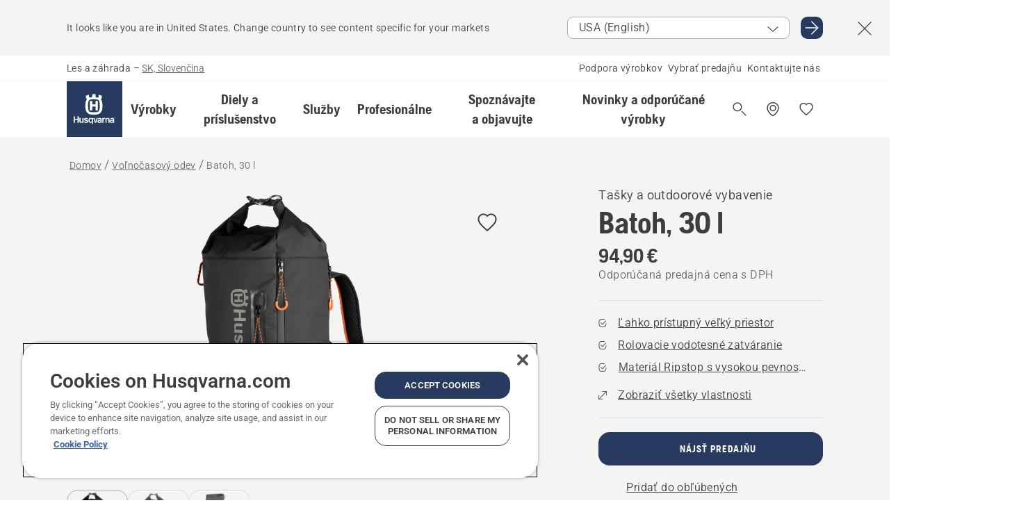

--- FILE ---
content_type: text/html; charset=utf-8
request_url: https://www.husqvarna.com/sk/volnocasovy-odev-xplorer/batoh-30-l/
body_size: 43642
content:

<!DOCTYPE html>
<html class="no-js" lang="sk-sk" dir="ltr" data-theme="hbd">
<head>
    <meta charset="utf-8" />
    
    	<title>Husqvarna Batoh, 30 l | Husqvarna SK</title>
	<meta name="description" property="og:description" content="Komfortn&#253; a vysoko kvalitn&#253; batoh do každ&#233;ho počasia. Veľmi odoln&#253; a nepremokav&#253; materi&#225;l TPU (termoplastick&#253; polyuret&#225;n s v&#228;zbou ribstop) udržiava such&#233; vn&#250;tro" />
	<link rel="canonical" href="https://www.husqvarna.com/sk/volnocasovy-odev-xplorer/batoh-30-l/" />
	<meta property="og:title" content="Husqvarna Batoh, 30 l" />
	<meta property="og:image" content="https://www-static-nw.husqvarna.com/-/images/aprimo/husqvarna/xplorer-collection/photos/studio/h410-1434.jpg?v=259b6e04d152aa71&amp;format=opengraph-cover" />
	<meta property="og:image:type" content="opengraph-cover" />
	<meta property="og:image:width" content="1200" />
	<meta property="og:image:height" content="630" />
	<meta property="og:type" content="website" />
	<meta property="og:url" content="https://www.husqvarna.com/sk/volnocasovy-odev-xplorer/batoh-30-l/" />
	<meta property="og:locale" content="sk_SK" />

    <meta name="viewport" content="width=device-width, initial-scale=1.0" />

    <link rel="preload" href="https://www-static-nw.husqvarna.com/static/hbd/hbd-core.1ca59195.css" as="style">
    <link rel="preload" href="https://www-static-nw.husqvarna.com/static/hbd/hbd.b34f8fd9.css" as="style">
    <link rel="preload" href="https://www-static-nw.husqvarna.com/static/hbd/runtime.ac1ff80f.js" as="script" crossorigin>
    <link rel="preload" href="https://www-static-nw.husqvarna.com/static/hbd/vendors.2c98486d.js" as="script" crossorigin>
    
    

    <link rel="preload" href="https://www-static-nw.husqvarna.com/static/hbd/hbd-core.99d874dd.js" as="script" crossorigin>
    <link rel="preload" href="https://www-static-nw.husqvarna.com/static/hbd/hbd-graphql.f3a493cf.js" as="script" crossorigin>
    <link rel="preload" href="https://www-static-nw.husqvarna.com/static/hbd/hbd.c505da0a.js" as="script" crossorigin>
    
    <link rel="preload" href="https://www-static-nw.husqvarna.com/static/hbd/hbd-pdp.ef28eedf.js" as="script" crossorigin>


    <link rel="icon" href="https://www-static-nw.husqvarna.com/static/hbd/assets/hbd-favicon.6d6d9a4b.ico" sizes="any">

    <link rel="apple-touch-icon" href="https://www-static-nw.husqvarna.com/static/hbd/assets/hbd-touch-icon-iphone.843a0610.png">
    <link rel="apple-touch-icon" href="https://www-static-nw.husqvarna.com/static/hbd/assets/hbd-touch-icon-ipad.4b01de1e.png" sizes="152x152">
    <link rel="apple-touch-icon" href="https://www-static-nw.husqvarna.com/static/hbd/assets/hbd-touch-icon-iphone-retina.57cf865b.png" sizes="167x167">
    <link rel="apple-touch-icon" href="https://www-static-nw.husqvarna.com/static/hbd/assets/hbd-touch-icon-ipad-retina.7679ea01.png" sizes="180x180">

    <link rel="stylesheet" href="https://www-static-nw.husqvarna.com/static/hbd/vendors.8003d671.css" />
    
    

    <link rel="stylesheet" href="https://www-static-nw.husqvarna.com/static/hbd/hbd-core.1ca59195.css" />
    <link rel="stylesheet" href="https://www-static-nw.husqvarna.com/static/hbd/hbd.b34f8fd9.css" />
    
    <link rel="stylesheet" href="https://www-static-nw.husqvarna.com/static/hbd/hbd-pdp.f8591817.css" >


    
    

    
    

    
    
    


    <script>
        window.mapsKey = "AIzaSyBkxZ6MKHzEw2VKJbP5uBwIp-kGHaE6Qjk";
    </script>
    
    
    <script>trackingLayer = {
  "siteInfo": {
    "environment": "Production",
    "instance": "NXTEVOCD1",
    "version": "1.0.282-0-gd6254d4166",
    "name": "hbd-sk-sk-sk",
    "language": "sk-sk",
    "languageCode": "sk",
    "countryCode": "sk"
  },
  "pageInfo": {
    "globalUrl": "/accessories-category/leisure-wear-xplorer/mp-125561792",
    "globalTitle": "Xplorer Backpack 30L",
    "template": "AccessoryModel",
    "modified": "2026-01-05",
    "responseCode": 200,
    "itemId": "{E2DB0606-9B0F-471D-846C-725744F1B4A7}",
    "hrefLangId": "mp_125561792_pdp",
    "csuOwner": "PRO"
  },
  "productInfo": {
    "name": "Batoh, 30 l",
    "shortName": "Batoh, 30 l",
    "category": "Voľnočasový odev",
    "articleNumber": "593258201"
  }
};
dataLayer = [trackingLayer];</script>
        <!-- Google Tag Manager -->
<script>
    (function (w, d, s, l, i) {
        w[l] = w[l] || []; w[l].push({
            'gtm.start':
                new Date().getTime(), event: 'gtm.js'
        }); var f = d.getElementsByTagName(s)[0],
            j = d.createElement(s), dl = l != 'dataLayer' ? '&l=' + l : ''; j.async = true; j.src =
            'https://www.googletagmanager.com/gtm.js?id=' + i + dl; f.parentNode.insertBefore(j, f);
    })(window, document, 'script', 'dataLayer', 'GTM-NWGSNK5');</script>
 <!-- End Google Tag Manager -->

    <script src="https://cdn.cookielaw.org/scripttemplates/otSDKStub.js" crossorigin="anonymous" data-document-language="true" type="text/javascript" charset="UTF-8" data-domain-script="151f5b04-1638-46b5-8a9a-c1b14ac32d77"></script>
<script type="text/javascript">
    function OptanonWrapper() { }
</script>


    
    <script id="hbd-schema" type="application/ld+json">{
  "@context": "https://schema.org",
  "@graph": [
    {
      "@type": "ItemPage",
      "name": "Batoh, 30 l",
      "description": "Komfortný a vysoko kvalitný batoh do každého počasia. Veľmi odolný a nepremokavý materiál TPU (termoplastický polyuretán s väzbou ribstop) udržiava suché vnútro a tiež uľahčuje čistenie batohu. Batoh má veľké vrecká, napríklad pre váš notebook, a tzv. rolovací uzáver, ktorý možno uzavrieť 2 spôsoby a dokonale tak utesniť vnútro batohu.",
      "url": "https://www.husqvarna.com/sk/volnocasovy-odev-xplorer/batoh-30-l/?article=593258201",
      "mainEntity": {
        "@type": "Product",
        "name": "Batoh, 30 l",
        "@id": "https://www.husqvarna.com/sk/volnocasovy-odev-xplorer/batoh-30-l/",
        "image": [
          {
            "@type": "ImageObject",
            "url": [
              "https://www-static-nw.husqvarna.com/-/images/aprimo/husqvarna/xplorer-collection/photos/studio/h410-1434.webp?v=259b6e042a385d2a&format=SCHEMA_ORG_1_1",
              "https://www-static-nw.husqvarna.com/-/images/aprimo/husqvarna/xplorer-collection/photos/studio/h410-1434.webp?v=259b6e04fac9dd3e&format=SCHEMA_ORG_4_3",
              "https://www-static-nw.husqvarna.com/-/images/aprimo/husqvarna/xplorer-collection/photos/studio/h410-1434.webp?v=259b6e04a3b18a9e&format=SCHEMA_ORG_16_9"
            ],
            "caption": "Xplorer, Back pack",
            "representativeOfPage": true
          },
          {
            "@type": "ImageObject",
            "url": [
              "https://www-static-nw.husqvarna.com/-/images/aprimo/husqvarna/xplorer-collection/photos/studio/h410-1493.webp?v=c61615d82a385d2a&format=SCHEMA_ORG_1_1",
              "https://www-static-nw.husqvarna.com/-/images/aprimo/husqvarna/xplorer-collection/photos/studio/h410-1493.webp?v=c61615d8fac9dd3e&format=SCHEMA_ORG_4_3",
              "https://www-static-nw.husqvarna.com/-/images/aprimo/husqvarna/xplorer-collection/photos/studio/h410-1493.webp?v=c61615d8a3b18a9e&format=SCHEMA_ORG_16_9"
            ],
            "caption": "Xplorer, Back pack"
          },
          {
            "@type": "ImageObject",
            "url": [
              "https://www-static-nw.husqvarna.com/-/images/aprimo/husqvarna/work-wear/photos/studio/h410-1505.webp?v=b80d40392a385d2a&format=SCHEMA_ORG_1_1",
              "https://www-static-nw.husqvarna.com/-/images/aprimo/husqvarna/work-wear/photos/studio/h410-1505.webp?v=b80d4039fac9dd3e&format=SCHEMA_ORG_4_3",
              "https://www-static-nw.husqvarna.com/-/images/aprimo/husqvarna/work-wear/photos/studio/h410-1505.webp?v=b80d4039a3b18a9e&format=SCHEMA_ORG_16_9"
            ],
            "caption": "Back pack open"
          }
        ],
        "mpn": "593258201",
        "sku": "593258201",
        "category": "Voľnočasový odev",
        "brand": {
          "@type": "Brand",
          "name": "Husqvarna"
        },
        "additionalProperty": [
          {
            "@type": "PropertyValue",
            "name": "Ľahko prístupný veľký priestor",
            "value": "Ľahko prístupný veľký priestor"
          },
          {
            "@type": "PropertyValue",
            "name": "Rolovacie vodotesné zatváranie",
            "value": "Rolovacie vodotesné zatváranie"
          },
          {
            "@type": "PropertyValue",
            "name": "Materiál Ripstop s vysokou pevnosťou",
            "value": "Materiál Ripstop s vysokou pevnosťou"
          },
          {
            "@type": "PropertyValue",
            "name": "Sieťované vrecká",
            "value": "Sieťované vrecká"
          },
          {
            "@type": "PropertyValue",
            "name": "Vrecko na notebook",
            "value": "Vrecko na notebook"
          },
          {
            "@type": "PropertyValue",
            "name": "Karabína",
            "value": "Karabína"
          }
        ],
        "offers": {
          "@type": "Offer",
          "price": 94.9,
          "priceCurrency": "EUR",
          "availability": "https://schema.org/InStoreOnly",
          "itemCondition": "https://schema.org/NewCondition"
        }
      }
    },
    {
      "@type": "BreadcrumbList",
      "itemListElement": [
        {
          "@type": "ListItem",
          "name": "Domov",
          "item": "https://www.husqvarna.com/sk/",
          "position": 1
        },
        {
          "@type": "ListItem",
          "name": "Voľnočasový odev",
          "item": "https://www.husqvarna.com/sk/volnocasovy-odev-xplorer/",
          "position": 2
        },
        {
          "@type": "ListItem",
          "name": "Batoh, 30 l",
          "item": "https://www.husqvarna.com/sk/volnocasovy-odev-xplorer/batoh-30-l/",
          "position": 3
        }
      ]
    }
  ]
}</script>
    
    
</head>
<body>
        <!-- Google Tag Manager (noscript) -->
    <noscript>
        <iframe src="https://www.googletagmanager.com/ns.html?id=GTM-NWGSNK5" title="Google Tag Manager"
                height="0" width="0" style="display:none;visibility:hidden"></iframe>
    </noscript>
    <!-- End Google Tag Manager (noscript) -->


    <div class="hui-page hbd-page">

        


<div id="react_0HNIROUH66JH1"></div>
<script>window.addEventListener('DOMContentLoaded', function() {if (typeof(ReactDOMClient) !== "undefined") { ReactDOMClient.createRoot(document.getElementById("react_0HNIROUH66JH1")).render(React.createElement(CountrySuggest, {"description":"It looks like you are in {country}. Change country to see content specific for your markets","selectOtherMarket":"Other country or area","messages":{"countrySelector.selectMarketLabel":"Select market","countrySelector.goToMarketAriaLabel":"Go to {market}","countrySelector.closeButtonAriaLabel":"Close country suggestion banner"},"locale":"sk-SK"}))}});</script>


<div id="react_0HNIROUH66JH2"></div>
<script>window.addEventListener('DOMContentLoaded', function() {if (typeof(ReactDOMClient) !== "undefined") { ReactDOMClient.createRoot(document.getElementById("react_0HNIROUH66JH2")).render(React.createElement(TopBanner, {"links":[],"variant":"Primary"}))}});</script>


<div id="react_0HNIROUH66GI0"><header role="banner" aria-label="Main" class="_0TxBeWAvvsz+vk4hhHa9vQ==" data-ui-component="MainNavigation"><div class="XMHQLqF4SUc-6-BDqsF81g=="><div class="uSBxaC7n uiIh47Y7 uzfsTf03" style="--ui-sm-py:2"><div class="uoCsWAYD uy09N2ne uPSM6-iw uiytIAkK" style="--ui-sm-gap:5"><div class="uVQHIWAi"><div class="Otw42WHdOq33OiEBWGgo1g== ugRU3HGQ uQ4aIXV3"><span class="uzD7pFtNwXhNcpkwszZKIw==">Les a záhrada</span> <!-- -->–<!-- --> <button type="button" class="uo9X32Bd u32VY3YO fGtNKFe8iRS141ukKkPiCQ==">SK, Slovenčina</button></div></div><nav aria-label="Services"><ul class="uPSM6-iw uiytIAkK mYHwRlTnk+zfCqgatOT-5g==" style="--ui-sm-gap:2"><li class="_8wMRltLUraQvGgDbsjQ+ag== ugRU3HGQ uxv-9nLh uQ4aIXV3" style="--ui-sm-px:1"><a href="/sk/podpora/" target="" title="" class="uZHfHJIn">Podpora výrobkov</a></li><li class="_8wMRltLUraQvGgDbsjQ+ag== ugRU3HGQ uxv-9nLh uQ4aIXV3" style="--ui-sm-px:1"><a href="/sk/vyhladavac-predajni/" target="" title="" class="uZHfHJIn">Vybrať predajňu</a></li><li class="_8wMRltLUraQvGgDbsjQ+ag== ugRU3HGQ uxv-9nLh uQ4aIXV3" style="--ui-sm-px:1"><a href="/sk/podpora/kontakt/" target="" title="" class="uZHfHJIn">Kontaktujte nás</a></li></ul></nav></div></div></div><nav class="_77pHM-JHTSBT+EPE5DGvxA==" aria-label="Global"><div class="uSBxaC7n u6zSNzRt u3kAO-la"><div class="uoCsWAYD uPSM6-iw uY-d1Ts5 uiytIAkK" style="--ui-sm-gap:3;--ui-md-gap:4"><a id="76b7866290e740e89ce6351a16f06eb3" href="/sk/" class="uZHfHJIn uEj5WocNdINM0Urm5LHveQ==" aria-label="Domov"><svg aria-hidden="true" class="us-NkA9u u3IFqJL8 u-GWObsf u2cpEdV0" style="--ui-sm-s:10;--ui-lg-s:15"><use href="/static/hbd/assets/icons.76d299f6.svg#husqvarna-logo-text"></use></svg></a><div class="u7hPjq9s b2SlaLFu1+jqcHsW+4Y+uw=="><div class="u7hPjq9s u4TFckAP"><div id="navigation-mobile-focus-trap-firstTrap" tabindex="0"></div><div class="ubrBIuT0 uxv-9nLh uoCsWAYD uiytIAkK PeuLjE-ersS6zotFzInbbQ==" style="--ui-sm-px:2"><div class="ucHWfxgX"><p class="ugRU3HGQ uFi7JbtY"></p></div><button type="button" class="u3OpNcWE uLGRsYIv uaIJqYxQ uy-IAAOs" style="--ui-btn-cx:50%;--ui-btn-cy:50%" aria-label="Zatvoriť navigáciu"><svg aria-hidden="true" class="us-NkA9u uEC3XEnT u3IFqJL8" style="--ui-sm-s:5"><use href="/static/hbd/assets/icons.76d299f6.svg#close"></use></svg><span class="ub05h2c3"></span></button></div><div class="u7hPjq9s uiytIAkK uzwonL-u u5m-A9gv lvUmJ8bvxaPjtg-ZPIozwQ=="><div class="uGaFfQ4s uxv-9nLh ubE3ebLc uzfsTf03 u5nlXyxP u7hPjq9s uWPRFVaF uIg-hTmM" style="--ui-sm-px:6;--ui-lg-px:0;--ui-sm-py:3;--ui-lg-py:0"><div class="u7hPjq9s oBD4wcuDfDFXgyClNP76Lg=="><div class="OQ1fhZeHedPk-AjsJfeezA=="><div><div class="NQn52AVwHjwOFmJrBTm5Yw== XjlailUrV2bP-RqA+LYnOQ=="><button type="button" class="uo9X32Bd uxv-9nLh ur8NhxWr uzfsTf03 TFL5h9tGVKroYlKVY7J6bQ== XkUF-LJs9eW46umbiS8F1g==" style="--ui-sm-px:4;--ui-md-px:3;--ui-sm-py:3" aria-expanded="false"><span class="u7hPjq9s u18bDcVI uVlWFPAP uoCsWAYD uy09N2ne uPSM6-iw uiytIAkK buiDgiJ9y3SPg1VSKFN9uA==" style="--ui-sm-gap:4"><span class="X9D68nbjuhd172ecd9Wfow== ugRU3HGQ ujd3WTBv">Výrobky</span><svg aria-hidden="true" class="us-NkA9u ui-rtl-mirror VtqcbORui8y5RkkLxQDggA== u3IFqJL8" style="--ui-sm-s:4"><use href="/static/hbd/assets/icons.76d299f6.svg#angle-right"></use></svg></span></button><div class="u7hPjq9s kXdilRabscSe4z3w-lqxcg=="><div class="uSBxaC7n u6zSNzRt u3kAO-la"><div class="u7hPjq9s uzfsTf03 u5nlXyxP uiytIAkK _2i0aDB1RZKfG7AvCnQ4AqA==" style="--ui-sm-py:0;--ui-lg-py:10"><div class="u7hPjq9s ucE0xXE4 uVQHIWAi _8+3oB-uW4DaUU6j9zPGIxw==" style="--ui-lg-w:71" data-depth="2"><div class="-W-J9rZ4QZeo5-Ep2E033Q=="><button type="button" class="uo9X32Bd u7hPjq9s uQy-zy5Z pRy+lhrJQUOIQXLdo2nERQ==" style="--ui-sm-br:4"><div class="u18bDcVI uoCsWAYD uy09N2ne uPSM6-iw uiytIAkK" style="--ui-sm-gap:4"><p class="jx9YjxawtpFnz91SqZVTeg== ugRU3HGQ ufOfyEzZ">Pílenie dreva</p><svg aria-hidden="true" class="us-NkA9u ui-rtl-mirror u3IFqJL8" style="--ui-sm-s:4"><use href="/static/hbd/assets/icons.76d299f6.svg#angle-right"></use></svg></div></button></div><div class="-W-J9rZ4QZeo5-Ep2E033Q=="><button type="button" class="uo9X32Bd u7hPjq9s uQy-zy5Z pRy+lhrJQUOIQXLdo2nERQ==" style="--ui-sm-br:4"><div class="u18bDcVI uoCsWAYD uy09N2ne uPSM6-iw uiytIAkK" style="--ui-sm-gap:4"><p class="jx9YjxawtpFnz91SqZVTeg== ugRU3HGQ ufOfyEzZ">Kosenie trávy</p><svg aria-hidden="true" class="us-NkA9u ui-rtl-mirror u3IFqJL8" style="--ui-sm-s:4"><use href="/static/hbd/assets/icons.76d299f6.svg#angle-right"></use></svg></div></button></div><div class="-W-J9rZ4QZeo5-Ep2E033Q=="><button type="button" class="uo9X32Bd u7hPjq9s uQy-zy5Z pRy+lhrJQUOIQXLdo2nERQ==" style="--ui-sm-br:4"><div class="u18bDcVI uoCsWAYD uy09N2ne uPSM6-iw uiytIAkK" style="--ui-sm-gap:4"><p class="jx9YjxawtpFnz91SqZVTeg== ugRU3HGQ ufOfyEzZ">Vyžínanie trávy, strihanie kríkov a odstraňovanie náletov</p><svg aria-hidden="true" class="us-NkA9u ui-rtl-mirror u3IFqJL8" style="--ui-sm-s:4"><use href="/static/hbd/assets/icons.76d299f6.svg#angle-right"></use></svg></div></button></div><div class="-W-J9rZ4QZeo5-Ep2E033Q=="><button type="button" class="uo9X32Bd u7hPjq9s uQy-zy5Z pRy+lhrJQUOIQXLdo2nERQ==" style="--ui-sm-br:4"><div class="u18bDcVI uoCsWAYD uy09N2ne uPSM6-iw uiytIAkK" style="--ui-sm-gap:4"><p class="jx9YjxawtpFnz91SqZVTeg== ugRU3HGQ ufOfyEzZ">Starostlivosť o pôdu, trávnik a pozemky</p><svg aria-hidden="true" class="us-NkA9u ui-rtl-mirror u3IFqJL8" style="--ui-sm-s:4"><use href="/static/hbd/assets/icons.76d299f6.svg#angle-right"></use></svg></div></button></div><div class="-W-J9rZ4QZeo5-Ep2E033Q=="><button type="button" class="uo9X32Bd u7hPjq9s uQy-zy5Z pRy+lhrJQUOIQXLdo2nERQ==" style="--ui-sm-br:4"><div class="u18bDcVI uoCsWAYD uy09N2ne uPSM6-iw uiytIAkK" style="--ui-sm-gap:4"><p class="jx9YjxawtpFnz91SqZVTeg== ugRU3HGQ ufOfyEzZ">Čistenie povrchov</p><svg aria-hidden="true" class="us-NkA9u ui-rtl-mirror u3IFqJL8" style="--ui-sm-s:4"><use href="/static/hbd/assets/icons.76d299f6.svg#angle-right"></use></svg></div></button></div><div class="-W-J9rZ4QZeo5-Ep2E033Q=="><button type="button" class="uo9X32Bd u7hPjq9s uQy-zy5Z pRy+lhrJQUOIQXLdo2nERQ==" style="--ui-sm-br:4"><div class="u18bDcVI uoCsWAYD uy09N2ne uPSM6-iw uiytIAkK" style="--ui-sm-gap:4"><p class="jx9YjxawtpFnz91SqZVTeg== ugRU3HGQ ufOfyEzZ">Čerpadlá a generátory</p><svg aria-hidden="true" class="us-NkA9u ui-rtl-mirror u3IFqJL8" style="--ui-sm-s:4"><use href="/static/hbd/assets/icons.76d299f6.svg#angle-right"></use></svg></div></button></div><div class="-W-J9rZ4QZeo5-Ep2E033Q=="><button type="button" class="uo9X32Bd u7hPjq9s uQy-zy5Z pRy+lhrJQUOIQXLdo2nERQ==" style="--ui-sm-br:4"><div class="u18bDcVI uoCsWAYD uy09N2ne uPSM6-iw uiytIAkK" style="--ui-sm-gap:4"><p class="jx9YjxawtpFnz91SqZVTeg== ugRU3HGQ ufOfyEzZ">Akumulátorové výrobky</p><svg aria-hidden="true" class="us-NkA9u ui-rtl-mirror u3IFqJL8" style="--ui-sm-s:4"><use href="/static/hbd/assets/icons.76d299f6.svg#angle-right"></use></svg></div></button></div><div class="-W-J9rZ4QZeo5-Ep2E033Q=="><button type="button" class="uo9X32Bd u7hPjq9s uQy-zy5Z pRy+lhrJQUOIQXLdo2nERQ==" style="--ui-sm-br:4"><div class="u18bDcVI uoCsWAYD uy09N2ne uPSM6-iw uiytIAkK" style="--ui-sm-gap:4"><p class="jx9YjxawtpFnz91SqZVTeg== ugRU3HGQ ufOfyEzZ">Ochranné oblečenie a vybavenie pre prácu a voľný čas</p><svg aria-hidden="true" class="us-NkA9u ui-rtl-mirror u3IFqJL8" style="--ui-sm-s:4"><use href="/static/hbd/assets/icons.76d299f6.svg#angle-right"></use></svg></div></button></div><div class="-W-J9rZ4QZeo5-Ep2E033Q=="><button type="button" class="uo9X32Bd u7hPjq9s uQy-zy5Z pRy+lhrJQUOIQXLdo2nERQ==" style="--ui-sm-br:4"><div class="u18bDcVI uoCsWAYD uy09N2ne uPSM6-iw uiytIAkK" style="--ui-sm-gap:4"><p class="jx9YjxawtpFnz91SqZVTeg== ugRU3HGQ ufOfyEzZ">Diely a príslušenstvo</p><svg aria-hidden="true" class="us-NkA9u ui-rtl-mirror u3IFqJL8" style="--ui-sm-s:4"><use href="/static/hbd/assets/icons.76d299f6.svg#angle-right"></use></svg></div></button></div><div class="-W-J9rZ4QZeo5-Ep2E033Q=="><button type="button" class="uo9X32Bd u7hPjq9s uQy-zy5Z pRy+lhrJQUOIQXLdo2nERQ==" style="--ui-sm-br:4"><div class="u18bDcVI uoCsWAYD uy09N2ne uPSM6-iw uiytIAkK" style="--ui-sm-gap:4"><p class="jx9YjxawtpFnz91SqZVTeg== ugRU3HGQ ufOfyEzZ">Uskladnenie</p><svg aria-hidden="true" class="us-NkA9u ui-rtl-mirror u3IFqJL8" style="--ui-sm-s:4"><use href="/static/hbd/assets/icons.76d299f6.svg#angle-right"></use></svg></div></button></div></div><div class="u7hPjq9s uWswdYXc uQS9r--H uiytIAkK WkEDtZkgC+40Lw8boYJ2qw==" data-depth="3"><div class="ucHWfxgX uHXX0h5Y _6UOc4C0vnhav0d3+YsdBWg=="><div class="uiytIAkK uzwonL-u u5m-A9gv UHSSs8xTz2RiBtlmwOG7Sw=="><div class="uGaFfQ4s uZPpfqyY uoNhSvTV uBwO2KAL urQOBR1Y uWPRFVaF uemGGq7c" style="--ui-sm-pr:0;--ui-lg-pr:7;--ui-sm-pl:0;--ui-lg-pl:15"><div><div class="o9vVNf-rpSGSZ89XN8g8Xw=="><div style="width:50%"><div class="uUjJLonN UeLm27Vt5pb3WicR6onRVQ==" style="--ui-sm-mb:8"><div id="link-group-title_retazovePily" class="eKweNcVlyCgajR+zjBZJPg== ugRU3HGQ uUjJLonN ufOfyEzZ" style="--ui-sm-mb:3">Reťazové píly</div><ul class="EEh7+UCRq-JKFpuVwu2vXQ==" aria-labelledby="link-group-title_retazovePily"><li class="qbJuONFqWw8KTndKhl89Zw== ugRU3HGQ uQ4aIXV3"><a href="/sk/retazove-pily/" class="uZHfHJIn pRKxpccoL3RWAFYoYQ179g==">Reťazové píly - všetky výrobky</a></li><li class="qbJuONFqWw8KTndKhl89Zw== ugRU3HGQ uQ4aIXV3"><a href="/sk/retazove-pily/profesionalne-retazove-pily/" class="uZHfHJIn pRKxpccoL3RWAFYoYQ179g==">Profesionálne reťazové píly</a></li><li class="qbJuONFqWw8KTndKhl89Zw== ugRU3HGQ uQ4aIXV3"><a href="/sk/retazove-pily/akumulatorove-a-elektricke-retazove-pily/" class="uZHfHJIn pRKxpccoL3RWAFYoYQ179g==">Akumulátorové a elektrické reťazové píly</a></li><li class="qbJuONFqWw8KTndKhl89Zw== ugRU3HGQ uQ4aIXV3"><a href="/sk/retazove-pily/benzinove-retazove-pily/" class="uZHfHJIn pRKxpccoL3RWAFYoYQ179g==">Benzínové reťazové píly</a></li><li class="qbJuONFqWw8KTndKhl89Zw== ugRU3HGQ uQ4aIXV3"><a href="/sk/retazove-pily/retazove-pily-na-starostlivost-o-stromy/" class="uZHfHJIn pRKxpccoL3RWAFYoYQ179g==">Reťazové píly na starostlivosť o stromy</a></li><li class="qbJuONFqWw8KTndKhl89Zw== ugRU3HGQ uQ4aIXV3"><a href="/sk/diely-a-prislusenstvo-pre-retazove-pily/" class="uZHfHJIn pRKxpccoL3RWAFYoYQ179g==">Všetky diely Pre reťazové píly</a></li></ul></div><div class="uUjJLonN UeLm27Vt5pb3WicR6onRVQ==" style="--ui-sm-mb:0"><div id="link-group-title_akumulatorovePrerezavaciePily" class="eKweNcVlyCgajR+zjBZJPg== ugRU3HGQ uUjJLonN ufOfyEzZ" style="--ui-sm-mb:3">Akumulátorové prerezávacie píly</div><ul class="EEh7+UCRq-JKFpuVwu2vXQ==" aria-labelledby="link-group-title_akumulatorovePrerezavaciePily"><li class="qbJuONFqWw8KTndKhl89Zw== ugRU3HGQ uQ4aIXV3"><a href="/sk/akumulatorove-prerezavacie-pily/" class="uZHfHJIn pRKxpccoL3RWAFYoYQ179g==">Akumulátorové prerezávacie píly - všetky výrobky</a></li></ul></div></div><div style="width:50%"><div class="uUjJLonN UeLm27Vt5pb3WicR6onRVQ==" style="--ui-sm-mb:8"><div id="link-group-title_vyvetvovaciePilyNaTyci" class="eKweNcVlyCgajR+zjBZJPg== ugRU3HGQ uUjJLonN ufOfyEzZ" style="--ui-sm-mb:3">Vyvetvovacie píly na tyči</div><ul class="EEh7+UCRq-JKFpuVwu2vXQ==" aria-labelledby="link-group-title_vyvetvovaciePilyNaTyci"><li class="qbJuONFqWw8KTndKhl89Zw== ugRU3HGQ uQ4aIXV3"><a href="/sk/vyvetvovacie-pily-na-tyci/" class="uZHfHJIn pRKxpccoL3RWAFYoYQ179g==">Vyvetvovacie píly na tyči - všetky výrobky</a></li><li class="qbJuONFqWw8KTndKhl89Zw== ugRU3HGQ uQ4aIXV3"><a href="/sk/vyvetvovacie-pily-na-tyci/profesionalne-tycove-vyvetvovacie-pily/" class="uZHfHJIn pRKxpccoL3RWAFYoYQ179g==">Profesionálne vyvetvovacie píly na tyči</a></li><li class="qbJuONFqWw8KTndKhl89Zw== ugRU3HGQ uQ4aIXV3"><a href="/sk/vyvetvovacie-pily-na-tyci/akumulatorove-a-elektricke-tycove-vyvetvovacie-pily/" class="uZHfHJIn pRKxpccoL3RWAFYoYQ179g==">Akumulátorové a elektrické vyvetvovacie píly na tyči</a></li><li class="qbJuONFqWw8KTndKhl89Zw== ugRU3HGQ uQ4aIXV3"><a href="/sk/vyvetvovacie-pily-na-tyci/benzinove-vyvetvovacie-pily/" class="uZHfHJIn pRKxpccoL3RWAFYoYQ179g==">Benzínové vyvetvovacie píly na tyči</a></li><li class="qbJuONFqWw8KTndKhl89Zw== ugRU3HGQ uQ4aIXV3"><a href="/sk/diely-a-prislusenstvo-pre-vyvetvovacie-pily-na-tyci/" class="uZHfHJIn pRKxpccoL3RWAFYoYQ179g==">Všetky diely Pre tyčové vyvetvovacie píly</a></li></ul></div></div></div></div></div></div></div><div class="um1EQgy- uVQHIWAi"><div class="xAH2w+5ebH696x92Kx0-og=="><div class="s-Cazjv0GCC0BV2R4zeycQ== ugRU3HGQ uUjJLonN ufOfyEzZ" style="--ui-sm-mb:3">Tiež si pozrite</div><ul class="faxdOLQmEUIN1IDU9u82hQ=="><li class="UzfNh-QBouRiq0Xj9LRSDg== ugRU3HGQ uQ4aIXV3"><a href="/sk/ucte-sa-a-objavujte/prirucka-k-listam-a-retaziam/" class="uZHfHJIn Vfwu2SwB2mQinKhNngvUiA==">Príručka k lištám a reťaziam</a></li><li class="UzfNh-QBouRiq0Xj9LRSDg== ugRU3HGQ uQ4aIXV3"><a href="/sk/lesnicke-nastroje-a-sekery/" class="uZHfHJIn Vfwu2SwB2mQinKhNngvUiA==">Lesnícke nástroje a sekery</a></li><li class="UzfNh-QBouRiq0Xj9LRSDg== ugRU3HGQ uQ4aIXV3"><a href="/sk/sluzby/fleet-services/" class="uZHfHJIn Vfwu2SwB2mQinKhNngvUiA==">Husqvarna Fleet Services™</a></li></ul></div></div></div><div class="u7hPjq9s uWswdYXc uQS9r--H uiytIAkK WkEDtZkgC+40Lw8boYJ2qw==" data-depth="3"><div class="ucHWfxgX uHXX0h5Y _6UOc4C0vnhav0d3+YsdBWg=="><div class="uiytIAkK uzwonL-u u5m-A9gv UHSSs8xTz2RiBtlmwOG7Sw=="><div class="uGaFfQ4s uZPpfqyY uoNhSvTV uBwO2KAL urQOBR1Y uWPRFVaF uemGGq7c" style="--ui-sm-pr:0;--ui-lg-pr:7;--ui-sm-pl:0;--ui-lg-pl:15"><div><div class="o9vVNf-rpSGSZ89XN8g8Xw=="><div style="width:50%"><div class="uUjJLonN UeLm27Vt5pb3WicR6onRVQ==" style="--ui-sm-mb:8"><div id="link-group-title_robotickeKosacky" class="eKweNcVlyCgajR+zjBZJPg== ugRU3HGQ uUjJLonN ufOfyEzZ" style="--ui-sm-mb:3">Robotické kosačky</div><ul class="EEh7+UCRq-JKFpuVwu2vXQ==" aria-labelledby="link-group-title_robotickeKosacky"><li class="qbJuONFqWw8KTndKhl89Zw== ugRU3HGQ uQ4aIXV3"><a href="/sk/roboticke-kosacky/" class="uZHfHJIn pRKxpccoL3RWAFYoYQ179g==">Robotické kosačky - všetky výrobky</a></li><li class="qbJuONFqWw8KTndKhl89Zw== ugRU3HGQ uQ4aIXV3"><a href="/sk/roboticke-kosacky/profesionalne-roboticke-kosacky/" class="uZHfHJIn pRKxpccoL3RWAFYoYQ179g==">Profesionálne robotické kosačky</a></li><li class="qbJuONFqWw8KTndKhl89Zw== ugRU3HGQ uQ4aIXV3"><a href="/sk/roboticke-kosacky/domace-roboticke-zahradne-kosacky/" class="uZHfHJIn pRKxpccoL3RWAFYoYQ179g==">Domáce robotické záhradné kosačky</a></li><li class="qbJuONFqWw8KTndKhl89Zw== ugRU3HGQ uQ4aIXV3"><a href="/sk/roboticke-kosacky/without-perimeter-wire/" class="uZHfHJIn pRKxpccoL3RWAFYoYQ179g==">Robotické kosačky bez obvodového kábla</a></li><li class="qbJuONFqWw8KTndKhl89Zw== ugRU3HGQ uQ4aIXV3"><a href="/sk/diely-a-prislusenstvo-pre-roboticke-kosacky/" class="uZHfHJIn pRKxpccoL3RWAFYoYQ179g==">Všetky diely Pre robotické kosačky</a></li></ul></div><div class="uUjJLonN UeLm27Vt5pb3WicR6onRVQ==" style="--ui-sm-mb:8"><div id="link-group-title_kosackySNulovymPolomeromOtacania" class="eKweNcVlyCgajR+zjBZJPg== ugRU3HGQ uUjJLonN ufOfyEzZ" style="--ui-sm-mb:3">Kosačky s nulovým polomerom otáčania</div><ul class="EEh7+UCRq-JKFpuVwu2vXQ==" aria-labelledby="link-group-title_kosackySNulovymPolomeromOtacania"><li class="qbJuONFqWw8KTndKhl89Zw== ugRU3HGQ uQ4aIXV3"><a href="/sk/kosacky-s-nulovym-polomerom-otacania/" class="uZHfHJIn pRKxpccoL3RWAFYoYQ179g==">Kosačky s nulovým polomerom otáčania - všetky výrobky</a></li><li class="qbJuONFqWw8KTndKhl89Zw== ugRU3HGQ uQ4aIXV3"><a href="/sk/kosacky-s-nulovym-polomerom-otacania/profesionalne-kosacky-s-nulovym-polomerom-otacania/" class="uZHfHJIn pRKxpccoL3RWAFYoYQ179g==">Profesionálne kosačky s nulovým polomerom otáčania</a></li><li class="qbJuONFqWw8KTndKhl89Zw== ugRU3HGQ uQ4aIXV3"><a href="/sk/diely-a-prislusenstvo-pre-kosacky-s-nulovym-polomerom-otacania/" class="uZHfHJIn pRKxpccoL3RWAFYoYQ179g==">Všetky diely Pre kosačky s nulovým polomerom otáčania</a></li></ul></div><div class="uUjJLonN UeLm27Vt5pb3WicR6onRVQ==" style="--ui-sm-mb:0"><div id="link-group-title_zahradneTraktory" class="eKweNcVlyCgajR+zjBZJPg== ugRU3HGQ uUjJLonN ufOfyEzZ" style="--ui-sm-mb:3">Záhradné traktory</div><ul class="EEh7+UCRq-JKFpuVwu2vXQ==" aria-labelledby="link-group-title_zahradneTraktory"><li class="qbJuONFqWw8KTndKhl89Zw== ugRU3HGQ uQ4aIXV3"><a href="/sk/zahradne-traktory/" class="uZHfHJIn pRKxpccoL3RWAFYoYQ179g==">Záhradné traktory - všetky výrobky</a></li><li class="qbJuONFqWw8KTndKhl89Zw== ugRU3HGQ uQ4aIXV3"><a href="/sk/diely-a-prislusenstvo-pre-zahradne-traktory/" class="uZHfHJIn pRKxpccoL3RWAFYoYQ179g==">Všetky diely Pre záhradné traktory</a></li></ul></div></div><div style="width:50%"><div class="uUjJLonN UeLm27Vt5pb3WicR6onRVQ==" style="--ui-sm-mb:8"><div id="link-group-title_kosackyNaTravu" class="eKweNcVlyCgajR+zjBZJPg== ugRU3HGQ uUjJLonN ufOfyEzZ" style="--ui-sm-mb:3">Kosačky na trávu</div><ul class="EEh7+UCRq-JKFpuVwu2vXQ==" aria-labelledby="link-group-title_kosackyNaTravu"><li class="qbJuONFqWw8KTndKhl89Zw== ugRU3HGQ uQ4aIXV3"><a href="/sk/kosacky-na-travu/" class="uZHfHJIn pRKxpccoL3RWAFYoYQ179g==">Kosačky na trávu - všetky výrobky</a></li><li class="qbJuONFqWw8KTndKhl89Zw== ugRU3HGQ uQ4aIXV3"><a href="/sk/kosacky-na-travu/profesionalne-kosacky-na-travu/" class="uZHfHJIn pRKxpccoL3RWAFYoYQ179g==">Profesionálne kosačky na trávu</a></li><li class="qbJuONFqWw8KTndKhl89Zw== ugRU3HGQ uQ4aIXV3"><a href="/sk/kosacky-na-travu/akumulatorove-a-elektricke-kosacky-na-travu/" class="uZHfHJIn pRKxpccoL3RWAFYoYQ179g==">Akumulátorové a elektrické kosačky na trávu</a></li><li class="qbJuONFqWw8KTndKhl89Zw== ugRU3HGQ uQ4aIXV3"><a href="/sk/kosacky-na-travu/benzinove-kosacky-na-travu/" class="uZHfHJIn pRKxpccoL3RWAFYoYQ179g==">Benzínové kosačky na trávu</a></li><li class="qbJuONFqWw8KTndKhl89Zw== ugRU3HGQ uQ4aIXV3"><a href="/sk/diely-a-prislusenstvo-pre-kosacky-na-travu/" class="uZHfHJIn pRKxpccoL3RWAFYoYQ179g==">Všetky diely Pre kosačky na trávu</a></li></ul></div><div class="uUjJLonN UeLm27Vt5pb3WicR6onRVQ==" style="--ui-sm-mb:8"><div id="link-group-title_kosackySoSediacouObsluhouAVpreduZavesenymZacimUstrojenstvom" class="eKweNcVlyCgajR+zjBZJPg== ugRU3HGQ uUjJLonN ufOfyEzZ" style="--ui-sm-mb:3">Kosačky so sediacou obsluhou a vpredu zaveseným žacím ústrojenstvom</div><ul class="EEh7+UCRq-JKFpuVwu2vXQ==" aria-labelledby="link-group-title_kosackySoSediacouObsluhouAVpreduZavesenymZacimUstrojenstvom"><li class="qbJuONFqWw8KTndKhl89Zw== ugRU3HGQ uQ4aIXV3"><a href="/sk/ridery/" class="uZHfHJIn pRKxpccoL3RWAFYoYQ179g==">Ridery - všetky výrobky</a></li><li class="qbJuONFqWw8KTndKhl89Zw== ugRU3HGQ uQ4aIXV3"><a href="/sk/ridery/profesionalne-ridery/" class="uZHfHJIn pRKxpccoL3RWAFYoYQ179g==">Komerčné ridery</a></li><li class="qbJuONFqWw8KTndKhl89Zw== ugRU3HGQ uQ4aIXV3"><a href="/sk/ridery/ridery-pre-majitelov-domov/" class="uZHfHJIn pRKxpccoL3RWAFYoYQ179g==">Ridery pre majiteľov domov</a></li><li class="qbJuONFqWw8KTndKhl89Zw== ugRU3HGQ uQ4aIXV3"><a href="/sk/diely-a-prislusenstvo-pre-ridery/" class="uZHfHJIn pRKxpccoL3RWAFYoYQ179g==">Všetky diely Pre kosačky so sediacou obsluhou a kosením vpredu</a></li></ul></div></div></div></div></div></div></div><div class="um1EQgy- uVQHIWAi"><div class="xAH2w+5ebH696x92Kx0-og=="><div class="s-Cazjv0GCC0BV2R4zeycQ== ugRU3HGQ uUjJLonN ufOfyEzZ" style="--ui-sm-mb:3">Tiež si pozrite</div><ul class="faxdOLQmEUIN1IDU9u82hQ=="><li class="UzfNh-QBouRiq0Xj9LRSDg== ugRU3HGQ uQ4aIXV3"><a href="/sk/ucte-sa-a-objavujte/sprievodca-kupou-kosacky-automower/" class="uZHfHJIn Vfwu2SwB2mQinKhNngvUiA==">Sprievodca kúpou kosačky Automower</a></li><li class="UzfNh-QBouRiq0Xj9LRSDg== ugRU3HGQ uQ4aIXV3"><a href="/sk/ucte-sa-a-objavujte/ceora-menime-svet-odbornikov-na-starostlivost-o-travniky/" class="uZHfHJIn Vfwu2SwB2mQinKhNngvUiA==">Husqvarna CEORA™ – profesionálna starostlivosť o trávnaté plochy</a></li><li class="UzfNh-QBouRiq0Xj9LRSDg== ugRU3HGQ uQ4aIXV3"><a href="/sk/sluzby/automower-connect/" class="uZHfHJIn Vfwu2SwB2mQinKhNngvUiA==">Automower® Connect</a></li></ul></div></div></div><div class="u7hPjq9s uWswdYXc uQS9r--H uiytIAkK WkEDtZkgC+40Lw8boYJ2qw==" data-depth="3"><div class="ucHWfxgX uHXX0h5Y _6UOc4C0vnhav0d3+YsdBWg=="><div class="uiytIAkK uzwonL-u u5m-A9gv UHSSs8xTz2RiBtlmwOG7Sw=="><div class="uGaFfQ4s uZPpfqyY uoNhSvTV uBwO2KAL urQOBR1Y uWPRFVaF uemGGq7c" style="--ui-sm-pr:0;--ui-lg-pr:7;--ui-sm-pl:0;--ui-lg-pl:15"><div><div class="o9vVNf-rpSGSZ89XN8g8Xw=="><div style="width:50%"><div class="uUjJLonN UeLm27Vt5pb3WicR6onRVQ==" style="--ui-sm-mb:8"><div id="link-group-title_krovinorezy" class="eKweNcVlyCgajR+zjBZJPg== ugRU3HGQ uUjJLonN ufOfyEzZ" style="--ui-sm-mb:3">Krovinorezy</div><ul class="EEh7+UCRq-JKFpuVwu2vXQ==" aria-labelledby="link-group-title_krovinorezy"><li class="qbJuONFqWw8KTndKhl89Zw== ugRU3HGQ uQ4aIXV3"><a href="/sk/krovinorezy/" class="uZHfHJIn pRKxpccoL3RWAFYoYQ179g==">Krovinorezy - všetky výrobky</a></li><li class="qbJuONFqWw8KTndKhl89Zw== ugRU3HGQ uQ4aIXV3"><a href="/sk/krovinorezy/profesionalne-krovinorezy/" class="uZHfHJIn pRKxpccoL3RWAFYoYQ179g==">Profesionálne krovinorezy</a></li><li class="qbJuONFqWw8KTndKhl89Zw== ugRU3HGQ uQ4aIXV3"><a href="/sk/krovinorezy/akumulatorove-a-elektricke-krovinorezy/" class="uZHfHJIn pRKxpccoL3RWAFYoYQ179g==">Akumulátorové a elektrické krovinorezy</a></li><li class="qbJuONFqWw8KTndKhl89Zw== ugRU3HGQ uQ4aIXV3"><a href="/sk/krovinorezy/benzinove-krovinorezy/" class="uZHfHJIn pRKxpccoL3RWAFYoYQ179g==">Benzínové krovinorezy</a></li><li class="qbJuONFqWw8KTndKhl89Zw== ugRU3HGQ uQ4aIXV3"><a href="/sk/diely-a-prislusenstvo-pre-vyzinace-travy-a-krovinorezy/" class="uZHfHJIn pRKxpccoL3RWAFYoYQ179g==">Všetky diely Pre vyžínače trávy a krovinorezy</a></li></ul></div><div class="uUjJLonN UeLm27Vt5pb3WicR6onRVQ==" style="--ui-sm-mb:0"><div id="link-group-title_nozniceNaZivePloty" class="eKweNcVlyCgajR+zjBZJPg== ugRU3HGQ uUjJLonN ufOfyEzZ" style="--ui-sm-mb:3">Nožnice na živé ploty</div><ul class="EEh7+UCRq-JKFpuVwu2vXQ==" aria-labelledby="link-group-title_nozniceNaZivePloty"><li class="qbJuONFqWw8KTndKhl89Zw== ugRU3HGQ uQ4aIXV3"><a href="/sk/plotostrihy/" class="uZHfHJIn pRKxpccoL3RWAFYoYQ179g==">Nožnice na živé ploty - všetky výrobky</a></li><li class="qbJuONFqWw8KTndKhl89Zw== ugRU3HGQ uQ4aIXV3"><a href="/sk/plotostrihy/profesionalne-plotostrihy/" class="uZHfHJIn pRKxpccoL3RWAFYoYQ179g==">Profesionálne nožnice na živé ploty</a></li><li class="qbJuONFqWw8KTndKhl89Zw== ugRU3HGQ uQ4aIXV3"><a href="/sk/plotostrihy/akumulatorove-a-elektricke-plotostrihy/" class="uZHfHJIn pRKxpccoL3RWAFYoYQ179g==">Akumulátorové a elektrické nožnice na živý plot</a></li><li class="qbJuONFqWw8KTndKhl89Zw== ugRU3HGQ uQ4aIXV3"><a href="/sk/plotostrihy/benzinove-plotostrihy/" class="uZHfHJIn pRKxpccoL3RWAFYoYQ179g==">Benzínové nožnice na živé ploty</a></li><li class="qbJuONFqWw8KTndKhl89Zw== ugRU3HGQ uQ4aIXV3"><a href="/sk/plotostrihy/noznice-na-zive-ploty-na-tyci/" class="uZHfHJIn pRKxpccoL3RWAFYoYQ179g==">Nožnice na živé ploty na tyči</a></li><li class="qbJuONFqWw8KTndKhl89Zw== ugRU3HGQ uQ4aIXV3"><a href="/sk/plotostrihy/shrub-shears/" class="uZHfHJIn pRKxpccoL3RWAFYoYQ179g==">Nožnice na kríky</a></li><li class="qbJuONFqWw8KTndKhl89Zw== ugRU3HGQ uQ4aIXV3"><a href="/sk/diely-a-prislusenstvo-pre-plotostrihy/" class="uZHfHJIn pRKxpccoL3RWAFYoYQ179g==">Všetky diely Pre plotostrihy Husqvarna</a></li></ul></div></div><div style="width:50%"><div class="uUjJLonN UeLm27Vt5pb3WicR6onRVQ==" style="--ui-sm-mb:8"><div id="link-group-title_vyzinaceTravy" class="eKweNcVlyCgajR+zjBZJPg== ugRU3HGQ uUjJLonN ufOfyEzZ" style="--ui-sm-mb:3">Vyžínače trávy</div><ul class="EEh7+UCRq-JKFpuVwu2vXQ==" aria-labelledby="link-group-title_vyzinaceTravy"><li class="qbJuONFqWw8KTndKhl89Zw== ugRU3HGQ uQ4aIXV3"><a href="/sk/vyzinace-travy/" class="uZHfHJIn pRKxpccoL3RWAFYoYQ179g==">Vyžínače trávy - všetky výrobky</a></li><li class="qbJuONFqWw8KTndKhl89Zw== ugRU3HGQ uQ4aIXV3"><a href="/sk/vyzinace-travy/profesionalne-vyzinace-travy/" class="uZHfHJIn pRKxpccoL3RWAFYoYQ179g==">Profesionálne vyžínače trávy</a></li><li class="qbJuONFqWw8KTndKhl89Zw== ugRU3HGQ uQ4aIXV3"><a href="/sk/vyzinace-travy/akumulatorove-a-elektricke-vyzinace-travy/" class="uZHfHJIn pRKxpccoL3RWAFYoYQ179g==">Akumulátorové a elektrické vyžínače trávy</a></li><li class="qbJuONFqWw8KTndKhl89Zw== ugRU3HGQ uQ4aIXV3"><a href="/sk/vyzinace-travy/benzinove-vyzinace-travy/" class="uZHfHJIn pRKxpccoL3RWAFYoYQ179g==">Benzínové vyžínače trávy</a></li><li class="qbJuONFqWw8KTndKhl89Zw== ugRU3HGQ uQ4aIXV3"><a href="/sk/vyzinace-travy/kombinovane-vyzinace-a-krovinorezy/" class="uZHfHJIn pRKxpccoL3RWAFYoYQ179g==">Kombinované vyžínače</a></li><li class="qbJuONFqWw8KTndKhl89Zw== ugRU3HGQ uQ4aIXV3"><a href="/sk/diely-a-prislusenstvo-pre-vyzinace-travy-a-krovinorezy/" class="uZHfHJIn pRKxpccoL3RWAFYoYQ179g==">Všetky diely Pre vyžínače trávy a krovinorezy</a></li></ul></div></div></div></div></div></div></div><div class="um1EQgy- uVQHIWAi"><div class="xAH2w+5ebH696x92Kx0-og=="><div class="s-Cazjv0GCC0BV2R4zeycQ== ugRU3HGQ uUjJLonN ufOfyEzZ" style="--ui-sm-mb:3">Tiež si pozrite</div><ul class="faxdOLQmEUIN1IDU9u82hQ=="><li class="UzfNh-QBouRiq0Xj9LRSDg== ugRU3HGQ uQ4aIXV3"><a href="/sk/vyzinacie-hlavy/" class="uZHfHJIn Vfwu2SwB2mQinKhNngvUiA==">Vyžínacie hlavy</a></li><li class="UzfNh-QBouRiq0Xj9LRSDg== ugRU3HGQ uQ4aIXV3"><a href="/sk/vyzinacie-lanka/" class="uZHfHJIn Vfwu2SwB2mQinKhNngvUiA==">Vyžínacie lanká</a></li><li class="UzfNh-QBouRiq0Xj9LRSDg== ugRU3HGQ uQ4aIXV3"><a href="/sk/sluzby/fleet-services/" class="uZHfHJIn Vfwu2SwB2mQinKhNngvUiA==">Husqvarna Fleet Services™</a></li></ul></div></div></div><div class="u7hPjq9s uWswdYXc uQS9r--H uiytIAkK WkEDtZkgC+40Lw8boYJ2qw==" data-depth="3"><div class="ucHWfxgX uHXX0h5Y _6UOc4C0vnhav0d3+YsdBWg=="><div class="uiytIAkK uzwonL-u u5m-A9gv UHSSs8xTz2RiBtlmwOG7Sw=="><div class="uGaFfQ4s uZPpfqyY uoNhSvTV uBwO2KAL urQOBR1Y uWPRFVaF uemGGq7c" style="--ui-sm-pr:0;--ui-lg-pr:7;--ui-sm-pl:0;--ui-lg-pl:15"><div><div class="o9vVNf-rpSGSZ89XN8g8Xw=="><div style="width:50%"><div class="uUjJLonN UeLm27Vt5pb3WicR6onRVQ==" style="--ui-sm-mb:8"><div id="link-group-title_fukace" class="eKweNcVlyCgajR+zjBZJPg== ugRU3HGQ uUjJLonN ufOfyEzZ" style="--ui-sm-mb:3">Fúkače</div><ul class="EEh7+UCRq-JKFpuVwu2vXQ==" aria-labelledby="link-group-title_fukace"><li class="qbJuONFqWw8KTndKhl89Zw== ugRU3HGQ uQ4aIXV3"><a href="/sk/fukace/" class="uZHfHJIn pRKxpccoL3RWAFYoYQ179g==">Fúkače - všetky výrobky</a></li><li class="qbJuONFqWw8KTndKhl89Zw== ugRU3HGQ uQ4aIXV3"><a href="/sk/fukace/profesionalne-fukace/" class="uZHfHJIn pRKxpccoL3RWAFYoYQ179g==">Profesionálne fúkače</a></li><li class="qbJuONFqWw8KTndKhl89Zw== ugRU3HGQ uQ4aIXV3"><a href="/sk/fukace/akumulatorove-a-elektricke-fukace-listia/" class="uZHfHJIn pRKxpccoL3RWAFYoYQ179g==">Akumulátorové a elektrické fúkačie lístia</a></li><li class="qbJuONFqWw8KTndKhl89Zw== ugRU3HGQ uQ4aIXV3"><a href="/sk/fukace/benzinove-fukace-listia/" class="uZHfHJIn pRKxpccoL3RWAFYoYQ179g==">Benzínové fúkače lístia</a></li><li class="qbJuONFqWw8KTndKhl89Zw== ugRU3HGQ uQ4aIXV3"><a href="/sk/diely-a-prislusenstvo-pre-fukace-listia/" class="uZHfHJIn pRKxpccoL3RWAFYoYQ179g==">Všetky diely Pre fúkače lístia</a></li></ul></div><div class="uUjJLonN UeLm27Vt5pb3WicR6onRVQ==" style="--ui-sm-mb:8"><div id="link-group-title_snehoveFrezy" class="eKweNcVlyCgajR+zjBZJPg== ugRU3HGQ uUjJLonN ufOfyEzZ" style="--ui-sm-mb:3">Snehové frézy</div><ul class="EEh7+UCRq-JKFpuVwu2vXQ==" aria-labelledby="link-group-title_snehoveFrezy"><li class="qbJuONFqWw8KTndKhl89Zw== ugRU3HGQ uQ4aIXV3"><a href="/sk/snehove-frezy/" class="uZHfHJIn pRKxpccoL3RWAFYoYQ179g==">Snehové frézy - všetky výrobky</a></li><li class="qbJuONFqWw8KTndKhl89Zw== ugRU3HGQ uQ4aIXV3"><a href="/sk/snehove-frezy/domace-snehove-frezy/" class="uZHfHJIn pRKxpccoL3RWAFYoYQ179g==">Domáce snehové frézy</a></li><li class="qbJuONFqWw8KTndKhl89Zw== ugRU3HGQ uQ4aIXV3"><a href="/sk/snehove-frezy/elektricke-snehove-frezy/" class="uZHfHJIn pRKxpccoL3RWAFYoYQ179g==">Elektrické snehové frézy</a></li><li class="qbJuONFqWw8KTndKhl89Zw== ugRU3HGQ uQ4aIXV3"><a href="/sk/diely-a-prislusenstvo-pre-snehove-frezy/" class="uZHfHJIn pRKxpccoL3RWAFYoYQ179g==">Všetky diely Pre snehové frézy</a></li></ul></div><div class="uUjJLonN UeLm27Vt5pb3WicR6onRVQ==" style="--ui-sm-mb:0"><div id="link-group-title_drvice" class="eKweNcVlyCgajR+zjBZJPg== ugRU3HGQ uUjJLonN ufOfyEzZ" style="--ui-sm-mb:3">Drviče</div><ul class="EEh7+UCRq-JKFpuVwu2vXQ==" aria-labelledby="link-group-title_drvice"><li class="qbJuONFqWw8KTndKhl89Zw== ugRU3HGQ uQ4aIXV3"><a href="/sk/drvice/" class="uZHfHJIn pRKxpccoL3RWAFYoYQ179g==">Drviče - všetky výrobky</a></li></ul></div></div><div style="width:50%"><div class="uUjJLonN UeLm27Vt5pb3WicR6onRVQ==" style="--ui-sm-mb:8"><div id="link-group-title_kyprice" class="eKweNcVlyCgajR+zjBZJPg== ugRU3HGQ uUjJLonN ufOfyEzZ" style="--ui-sm-mb:3">Kypriče</div><ul class="EEh7+UCRq-JKFpuVwu2vXQ==" aria-labelledby="link-group-title_kyprice"><li class="qbJuONFqWw8KTndKhl89Zw== ugRU3HGQ uQ4aIXV3"><a href="/sk/kultivatory/" class="uZHfHJIn pRKxpccoL3RWAFYoYQ179g==">Kultivátory - všetky výrobky</a></li><li class="qbJuONFqWw8KTndKhl89Zw== ugRU3HGQ uQ4aIXV3"><a href="/sk/diely-a-prislusenstvo-pre-kultivatory/" class="uZHfHJIn pRKxpccoL3RWAFYoYQ179g==">Všetky diely Pre kultivátory</a></li></ul></div><div class="uUjJLonN UeLm27Vt5pb3WicR6onRVQ==" style="--ui-sm-mb:8"><div id="link-group-title_vertikutatoryAOdmachovace" class="eKweNcVlyCgajR+zjBZJPg== ugRU3HGQ uUjJLonN ufOfyEzZ" style="--ui-sm-mb:3">Vertikutátory a odmachovače</div><ul class="EEh7+UCRq-JKFpuVwu2vXQ==" aria-labelledby="link-group-title_vertikutatoryAOdmachovace"><li class="qbJuONFqWw8KTndKhl89Zw== ugRU3HGQ uQ4aIXV3"><a href="/sk/vertikutatory-a-odmachovace/" class="uZHfHJIn pRKxpccoL3RWAFYoYQ179g==">Vertikutátory a odmachovače - všetky výrobky</a></li><li class="qbJuONFqWw8KTndKhl89Zw== ugRU3HGQ uQ4aIXV3"><a href="/sk/vertikutatory-a-odmachovace/vertikutatory/" class="uZHfHJIn pRKxpccoL3RWAFYoYQ179g==">Vertikutátory</a></li><li class="qbJuONFqWw8KTndKhl89Zw== ugRU3HGQ uQ4aIXV3"><a href="/sk/diely-a-prislusenstvo-pre-vertikutatory/" class="uZHfHJIn pRKxpccoL3RWAFYoYQ179g==">Všetky diely Pre vertikutátory a odmachovače</a></li></ul></div></div></div></div></div></div></div><div class="um1EQgy- uVQHIWAi"><div class="xAH2w+5ebH696x92Kx0-og=="><div class="s-Cazjv0GCC0BV2R4zeycQ== ugRU3HGQ uUjJLonN ufOfyEzZ" style="--ui-sm-mb:3">Tiež si pozrite</div><ul class="faxdOLQmEUIN1IDU9u82hQ=="><li class="UzfNh-QBouRiq0Xj9LRSDg== ugRU3HGQ uQ4aIXV3"><a href="/sk/sluzby/fleet-services/" class="uZHfHJIn Vfwu2SwB2mQinKhNngvUiA==">Husqvarna Fleet Services™</a></li></ul></div></div></div><div class="u7hPjq9s uWswdYXc uQS9r--H uiytIAkK WkEDtZkgC+40Lw8boYJ2qw==" data-depth="3"><div class="ucHWfxgX uHXX0h5Y _6UOc4C0vnhav0d3+YsdBWg=="><div class="uiytIAkK uzwonL-u u5m-A9gv UHSSs8xTz2RiBtlmwOG7Sw=="><div class="uGaFfQ4s uZPpfqyY uoNhSvTV uBwO2KAL urQOBR1Y uWPRFVaF uemGGq7c" style="--ui-sm-pr:0;--ui-lg-pr:7;--ui-sm-pl:0;--ui-lg-pl:15"><div><div class="o9vVNf-rpSGSZ89XN8g8Xw=="><div style="width:50%"><div class="uUjJLonN UeLm27Vt5pb3WicR6onRVQ==" style="--ui-sm-mb:8"><div id="link-group-title_vysokotlakoveCistice" class="eKweNcVlyCgajR+zjBZJPg== ugRU3HGQ uUjJLonN ufOfyEzZ" style="--ui-sm-mb:3">Vysokotlakové čističe</div><ul class="EEh7+UCRq-JKFpuVwu2vXQ==" aria-labelledby="link-group-title_vysokotlakoveCistice"><li class="qbJuONFqWw8KTndKhl89Zw== ugRU3HGQ uQ4aIXV3"><a href="/sk/vysokotlakove-cistice/" class="uZHfHJIn pRKxpccoL3RWAFYoYQ179g==">Vysokotlakové čističe - všetky výrobky</a></li><li class="qbJuONFqWw8KTndKhl89Zw== ugRU3HGQ uQ4aIXV3"><a href="/sk/diely-a-prislusenstvo-pre-vysokotlakove-cistice/" class="uZHfHJIn pRKxpccoL3RWAFYoYQ179g==">Všetky diely Pre vysokotlakové čističe</a></li></ul></div></div><div style="width:50%"><div class="uUjJLonN UeLm27Vt5pb3WicR6onRVQ==" style="--ui-sm-mb:0"><div id="link-group-title_vysavace" class="eKweNcVlyCgajR+zjBZJPg== ugRU3HGQ uUjJLonN ufOfyEzZ" style="--ui-sm-mb:3">Vysávače</div><ul class="EEh7+UCRq-JKFpuVwu2vXQ==" aria-labelledby="link-group-title_vysavace"><li class="qbJuONFqWw8KTndKhl89Zw== ugRU3HGQ uQ4aIXV3"><a href="/sk/vysavace/" class="uZHfHJIn pRKxpccoL3RWAFYoYQ179g==">Vysávače - všetky výrobky</a></li><li class="qbJuONFqWw8KTndKhl89Zw== ugRU3HGQ uQ4aIXV3"><a href="/sk/diely-a-prislusenstvo-pre-vysavace/" class="uZHfHJIn pRKxpccoL3RWAFYoYQ179g==">Všetky diely Pre vysávače</a></li></ul></div></div></div></div></div></div></div><div class="um1EQgy- uVQHIWAi"><div class="xAH2w+5ebH696x92Kx0-og=="><div class="s-Cazjv0GCC0BV2R4zeycQ== ugRU3HGQ uUjJLonN ufOfyEzZ" style="--ui-sm-mb:3">Tiež si pozrite</div><ul class="faxdOLQmEUIN1IDU9u82hQ=="><li class="UzfNh-QBouRiq0Xj9LRSDg== ugRU3HGQ uQ4aIXV3"><a href="/sk/sluzby/fleet-services/" class="uZHfHJIn Vfwu2SwB2mQinKhNngvUiA==">Husqvarna Fleet Services™</a></li></ul></div></div></div><div class="u7hPjq9s uWswdYXc uQS9r--H uiytIAkK WkEDtZkgC+40Lw8boYJ2qw==" data-depth="3"><div class="ucHWfxgX uHXX0h5Y _6UOc4C0vnhav0d3+YsdBWg=="><div class="uiytIAkK uzwonL-u u5m-A9gv UHSSs8xTz2RiBtlmwOG7Sw=="><div class="uGaFfQ4s uZPpfqyY uoNhSvTV uBwO2KAL urQOBR1Y uWPRFVaF uemGGq7c" style="--ui-sm-pr:0;--ui-lg-pr:7;--ui-sm-pl:0;--ui-lg-pl:15"><div><div class="o9vVNf-rpSGSZ89XN8g8Xw=="><div style="width:50%"><div class="uUjJLonN UeLm27Vt5pb3WicR6onRVQ==" style="--ui-sm-mb:8"><div id="link-group-title_generatory" class="eKweNcVlyCgajR+zjBZJPg== ugRU3HGQ uUjJLonN ufOfyEzZ" style="--ui-sm-mb:3">Generátory</div><ul class="EEh7+UCRq-JKFpuVwu2vXQ==" aria-labelledby="link-group-title_generatory"><li class="qbJuONFqWw8KTndKhl89Zw== ugRU3HGQ uQ4aIXV3"><a href="/sk/generatory/" class="uZHfHJIn pRKxpccoL3RWAFYoYQ179g==">Generátory - všetky výrobky</a></li></ul></div></div><div style="width:50%"><div class="uUjJLonN UeLm27Vt5pb3WicR6onRVQ==" style="--ui-sm-mb:0"><div id="link-group-title_vodneCerpadla" class="eKweNcVlyCgajR+zjBZJPg== ugRU3HGQ uUjJLonN ufOfyEzZ" style="--ui-sm-mb:3">Vodné čerpadlá</div><ul class="EEh7+UCRq-JKFpuVwu2vXQ==" aria-labelledby="link-group-title_vodneCerpadla"><li class="qbJuONFqWw8KTndKhl89Zw== ugRU3HGQ uQ4aIXV3"><a href="/sk/vodne-cerpadla/" class="uZHfHJIn pRKxpccoL3RWAFYoYQ179g==">Vodné čerpadlá - všetky výrobky</a></li></ul></div></div></div></div></div></div></div><div class="um1EQgy- uVQHIWAi"></div></div><div class="u7hPjq9s uWswdYXc uQS9r--H uiytIAkK WkEDtZkgC+40Lw8boYJ2qw==" data-depth="3"><div class="ucHWfxgX uHXX0h5Y _6UOc4C0vnhav0d3+YsdBWg=="><div class="uiytIAkK uzwonL-u u5m-A9gv UHSSs8xTz2RiBtlmwOG7Sw=="><div class="uGaFfQ4s uZPpfqyY uoNhSvTV uBwO2KAL urQOBR1Y uWPRFVaF uemGGq7c" style="--ui-sm-pr:0;--ui-lg-pr:7;--ui-sm-pl:0;--ui-lg-pl:15"><div><div class="o9vVNf-rpSGSZ89XN8g8Xw=="><div style="width:50%"><div class="uUjJLonN UeLm27Vt5pb3WicR6onRVQ==" style="--ui-sm-mb:0"><div id="link-group-title_napajanieZAkumulatora" class="eKweNcVlyCgajR+zjBZJPg== ugRU3HGQ uUjJLonN ufOfyEzZ" style="--ui-sm-mb:3">Napájanie z akumulátora</div><ul class="EEh7+UCRq-JKFpuVwu2vXQ==" aria-labelledby="link-group-title_napajanieZAkumulatora"><li class="qbJuONFqWw8KTndKhl89Zw== ugRU3HGQ uQ4aIXV3"><a href="/sk/akumulatorove-vyrobky/" class="uZHfHJIn pRKxpccoL3RWAFYoYQ179g==">Akumulátorové výrobky</a></li><li class="qbJuONFqWw8KTndKhl89Zw== ugRU3HGQ uQ4aIXV3"><a href="/sk/akumulatorove-vyrobky/profesionalne-akumulatorove-vyrobky/" class="uZHfHJIn pRKxpccoL3RWAFYoYQ179g==">Profesionálne akumulátorové výrobky</a></li></ul></div></div></div></div></div></div></div><div class="um1EQgy- uVQHIWAi"></div></div><div class="u7hPjq9s uWswdYXc uQS9r--H uiytIAkK WkEDtZkgC+40Lw8boYJ2qw==" data-depth="3"><div class="ucHWfxgX uHXX0h5Y _6UOc4C0vnhav0d3+YsdBWg=="><div class="uiytIAkK uzwonL-u u5m-A9gv UHSSs8xTz2RiBtlmwOG7Sw=="><div class="uGaFfQ4s uZPpfqyY uoNhSvTV uBwO2KAL urQOBR1Y uWPRFVaF uemGGq7c" style="--ui-sm-pr:0;--ui-lg-pr:7;--ui-sm-pl:0;--ui-lg-pl:15"><div><div class="o9vVNf-rpSGSZ89XN8g8Xw=="><div style="width:50%"><div class="uUjJLonN UeLm27Vt5pb3WicR6onRVQ==" style="--ui-sm-mb:8"><div id="link-group-title_vybavenieOblecenieASpotrebnyTovar" class="eKweNcVlyCgajR+zjBZJPg== ugRU3HGQ uUjJLonN ufOfyEzZ" style="--ui-sm-mb:3">Vybavenie, oblečenie a spotrebný tovar</div><ul class="EEh7+UCRq-JKFpuVwu2vXQ==" aria-labelledby="link-group-title_vybavenieOblecenieASpotrebnyTovar"><li class="qbJuONFqWw8KTndKhl89Zw== ugRU3HGQ uQ4aIXV3"><a href="/sk/vybavenie-arboristu/viac/" class="uZHfHJIn pRKxpccoL3RWAFYoYQ179g==">Vybavenie arboristu</a></li><li class="qbJuONFqWw8KTndKhl89Zw== ugRU3HGQ uQ4aIXV3"><a href="/sk/akumulatorove-zariadenia/viac/" class="uZHfHJIn pRKxpccoL3RWAFYoYQ179g==">Akumulátorové zariadenia</a></li><li class="qbJuONFqWw8KTndKhl89Zw== ugRU3HGQ uQ4aIXV3"><a href="/sk/lesnicke-nastroje-a-sekery/" class="uZHfHJIn pRKxpccoL3RWAFYoYQ179g==">Lesnícke nástroje a sekery</a></li><li class="qbJuONFqWw8KTndKhl89Zw== ugRU3HGQ uQ4aIXV3"><a href="/sk/maziva-palivo-a-prislusenstvo-na-plnenie/" class="uZHfHJIn pRKxpccoL3RWAFYoYQ179g==">Oleje, palivá a mazivá</a></li><li class="qbJuONFqWw8KTndKhl89Zw== ugRU3HGQ uQ4aIXV3"><a href="/sk/propagacne-predmety/hracky/" class="uZHfHJIn pRKxpccoL3RWAFYoYQ179g==">Hračky</a></li><li class="qbJuONFqWw8KTndKhl89Zw== ugRU3HGQ uQ4aIXV3"><a href="/sk/osobne-ochranne-pomocky-oop/" class="uZHfHJIn pRKxpccoL3RWAFYoYQ179g==">Osobné ochranné prostriedky a pracovné odevy</a></li><li class="qbJuONFqWw8KTndKhl89Zw== ugRU3HGQ uQ4aIXV3"><a href="/sk/volnocasovy-odev-xplorer/viac/" class="uZHfHJIn pRKxpccoL3RWAFYoYQ179g==">Voľnočasový odev Xplorer</a></li><li class="qbJuONFqWw8KTndKhl89Zw== ugRU3HGQ uQ4aIXV3"><a href="/sk/tasky-a-skladovanie/" class="uZHfHJIn pRKxpccoL3RWAFYoYQ179g==">Tašky a skladovanie</a></li><li class="qbJuONFqWw8KTndKhl89Zw== ugRU3HGQ uQ4aIXV3"><a href="/sk/storage/" class="uZHfHJIn pRKxpccoL3RWAFYoYQ179g==">Uskladnenie</a></li></ul></div></div><div style="width:50%"><div class="uUjJLonN UeLm27Vt5pb3WicR6onRVQ==" style="--ui-sm-mb:0"><div id="link-group-title_zahradneNaradie" class="eKweNcVlyCgajR+zjBZJPg== ugRU3HGQ uUjJLonN ufOfyEzZ" style="--ui-sm-mb:3">Záhradné náradie</div><ul class="EEh7+UCRq-JKFpuVwu2vXQ==" aria-labelledby="link-group-title_zahradneNaradie"><li class="qbJuONFqWw8KTndKhl89Zw== ugRU3HGQ uQ4aIXV3"><a href="/sk/garden-tools/" class="uZHfHJIn pRKxpccoL3RWAFYoYQ179g==">Záhradné náradie - všetky výrobky</a></li></ul></div></div></div></div></div></div></div><div class="um1EQgy- uVQHIWAi"></div></div><div class="u7hPjq9s uWswdYXc uQS9r--H uiytIAkK WkEDtZkgC+40Lw8boYJ2qw==" data-depth="3"><div class="ucHWfxgX uHXX0h5Y _6UOc4C0vnhav0d3+YsdBWg=="><div class="uiytIAkK uzwonL-u u5m-A9gv UHSSs8xTz2RiBtlmwOG7Sw=="><div class="uGaFfQ4s uZPpfqyY uoNhSvTV uBwO2KAL urQOBR1Y uWPRFVaF uemGGq7c" style="--ui-sm-pr:0;--ui-lg-pr:7;--ui-sm-pl:0;--ui-lg-pl:15"><div><div class="o9vVNf-rpSGSZ89XN8g8Xw=="><div style="width:50%"><div class="uUjJLonN UeLm27Vt5pb3WicR6onRVQ==" style="--ui-sm-mb:0"><div id="link-group-title_dielyAPrislusenstvo" class="eKweNcVlyCgajR+zjBZJPg== ugRU3HGQ uUjJLonN ufOfyEzZ" style="--ui-sm-mb:3">Diely a príslušenstvo</div><ul class="EEh7+UCRq-JKFpuVwu2vXQ==" aria-labelledby="link-group-title_dielyAPrislusenstvo"><li class="qbJuONFqWw8KTndKhl89Zw== ugRU3HGQ uQ4aIXV3"><a href="/sk/prislusenstvo-a-diely/" class="uZHfHJIn pRKxpccoL3RWAFYoYQ179g==">Všetky diely a príslušenstvo</a></li></ul></div></div></div></div></div></div></div><div class="um1EQgy- uVQHIWAi"></div></div><div class="u7hPjq9s uWswdYXc uQS9r--H uiytIAkK WkEDtZkgC+40Lw8boYJ2qw==" data-depth="3"><div class="ucHWfxgX uHXX0h5Y _6UOc4C0vnhav0d3+YsdBWg=="><div class="uiytIAkK uzwonL-u u5m-A9gv UHSSs8xTz2RiBtlmwOG7Sw=="><div class="uGaFfQ4s uZPpfqyY uoNhSvTV uBwO2KAL urQOBR1Y uWPRFVaF uemGGq7c" style="--ui-sm-pr:0;--ui-lg-pr:7;--ui-sm-pl:0;--ui-lg-pl:15"><div><div class="o9vVNf-rpSGSZ89XN8g8Xw=="><div style="width:50%"><div class="uUjJLonN UeLm27Vt5pb3WicR6onRVQ==" style="--ui-sm-mb:8"><div id="link-group-title_taskyASkladovanie" class="eKweNcVlyCgajR+zjBZJPg== ugRU3HGQ uUjJLonN ufOfyEzZ" style="--ui-sm-mb:3">Tašky a skladovanie</div><ul class="EEh7+UCRq-JKFpuVwu2vXQ==" aria-labelledby="link-group-title_taskyASkladovanie"><li class="qbJuONFqWw8KTndKhl89Zw== ugRU3HGQ uQ4aIXV3"><a href="/sk/tasky-a-skladovanie/" class="uZHfHJIn pRKxpccoL3RWAFYoYQ179g==">Tašky a skladovanie - všetky výrobky</a></li><li class="qbJuONFqWw8KTndKhl89Zw== ugRU3HGQ uQ4aIXV3"><a href="/sk/tasky-a-skladovanie/tasky-a-skatule-na-retazovu-pilu/" class="uZHfHJIn pRKxpccoL3RWAFYoYQ179g==">Tašky a boxy na reťazovú pílu</a></li><li class="qbJuONFqWw8KTndKhl89Zw== ugRU3HGQ uQ4aIXV3"><a href="/sk/tasky-a-skladovanie/skladovanie/" class="uZHfHJIn pRKxpccoL3RWAFYoYQ179g==">Skladovanie</a></li></ul></div></div><div style="width:50%"><div class="uUjJLonN UeLm27Vt5pb3WicR6onRVQ==" style="--ui-sm-mb:0"><div id="link-group-title_uskladnenie" class="eKweNcVlyCgajR+zjBZJPg== ugRU3HGQ uUjJLonN ufOfyEzZ" style="--ui-sm-mb:3">Uskladnenie</div><ul class="EEh7+UCRq-JKFpuVwu2vXQ==" aria-labelledby="link-group-title_uskladnenie"><li class="qbJuONFqWw8KTndKhl89Zw== ugRU3HGQ uQ4aIXV3"><a href="/sk/storage/" class="uZHfHJIn pRKxpccoL3RWAFYoYQ179g==">Uskladnenie - všetky výrobky</a></li></ul></div></div></div></div></div></div></div><div class="um1EQgy- uVQHIWAi"></div></div></div></div></div></div></div><div><div class="NQn52AVwHjwOFmJrBTm5Yw== XjlailUrV2bP-RqA+LYnOQ=="><button type="button" class="uo9X32Bd uxv-9nLh ur8NhxWr uzfsTf03 TFL5h9tGVKroYlKVY7J6bQ== XkUF-LJs9eW46umbiS8F1g==" style="--ui-sm-px:4;--ui-md-px:3;--ui-sm-py:3" aria-expanded="false"><span class="u7hPjq9s u18bDcVI uVlWFPAP uoCsWAYD uy09N2ne uPSM6-iw uiytIAkK buiDgiJ9y3SPg1VSKFN9uA==" style="--ui-sm-gap:4"><span class="X9D68nbjuhd172ecd9Wfow== ugRU3HGQ ujd3WTBv">Diely a príslušenstvo</span><svg aria-hidden="true" class="us-NkA9u ui-rtl-mirror VtqcbORui8y5RkkLxQDggA== u3IFqJL8" style="--ui-sm-s:4"><use href="/static/hbd/assets/icons.76d299f6.svg#angle-right"></use></svg></span></button><div class="u7hPjq9s kXdilRabscSe4z3w-lqxcg=="><div class="uSBxaC7n u6zSNzRt u3kAO-la"><div class="u7hPjq9s uzfsTf03 u5nlXyxP uiytIAkK _2i0aDB1RZKfG7AvCnQ4AqA==" style="--ui-sm-py:0;--ui-lg-py:10"><div class="u7hPjq9s ucE0xXE4 uVQHIWAi _8+3oB-uW4DaUU6j9zPGIxw==" style="--ui-lg-w:71" data-depth="2"><div class="-W-J9rZ4QZeo5-Ep2E033Q=="><button type="button" class="uo9X32Bd u7hPjq9s uQy-zy5Z pRy+lhrJQUOIQXLdo2nERQ==" style="--ui-sm-br:4"><div class="u18bDcVI uoCsWAYD uy09N2ne uPSM6-iw uiytIAkK" style="--ui-sm-gap:4"><p class="jx9YjxawtpFnz91SqZVTeg== ugRU3HGQ ufOfyEzZ">Všetky diely a príslušenstvo</p><svg aria-hidden="true" class="us-NkA9u ui-rtl-mirror u3IFqJL8" style="--ui-sm-s:4"><use href="/static/hbd/assets/icons.76d299f6.svg#angle-right"></use></svg></div></button></div><div class="-W-J9rZ4QZeo5-Ep2E033Q=="><button type="button" class="uo9X32Bd u7hPjq9s uQy-zy5Z pRy+lhrJQUOIQXLdo2nERQ==" style="--ui-sm-br:4"><div class="u18bDcVI uoCsWAYD uy09N2ne uPSM6-iw uiytIAkK" style="--ui-sm-gap:4"><p class="jx9YjxawtpFnz91SqZVTeg== ugRU3HGQ ufOfyEzZ">Náradie na pílenie, rezanie a práce v lese</p><svg aria-hidden="true" class="us-NkA9u ui-rtl-mirror u3IFqJL8" style="--ui-sm-s:4"><use href="/static/hbd/assets/icons.76d299f6.svg#angle-right"></use></svg></div></button></div><div class="-W-J9rZ4QZeo5-Ep2E033Q=="><button type="button" class="uo9X32Bd u7hPjq9s uQy-zy5Z pRy+lhrJQUOIQXLdo2nERQ==" style="--ui-sm-br:4"><div class="u18bDcVI uoCsWAYD uy09N2ne uPSM6-iw uiytIAkK" style="--ui-sm-gap:4"><p class="jx9YjxawtpFnz91SqZVTeg== ugRU3HGQ ufOfyEzZ">Kosačky na trávu</p><svg aria-hidden="true" class="us-NkA9u ui-rtl-mirror u3IFqJL8" style="--ui-sm-s:4"><use href="/static/hbd/assets/icons.76d299f6.svg#angle-right"></use></svg></div></button></div><div class="-W-J9rZ4QZeo5-Ep2E033Q=="><button type="button" class="uo9X32Bd u7hPjq9s uQy-zy5Z pRy+lhrJQUOIQXLdo2nERQ==" style="--ui-sm-br:4"><div class="u18bDcVI uoCsWAYD uy09N2ne uPSM6-iw uiytIAkK" style="--ui-sm-gap:4"><p class="jx9YjxawtpFnz91SqZVTeg== ugRU3HGQ ufOfyEzZ">Vyžínanie trávy, strihanie kríkov a odstraňovanie náletov</p><svg aria-hidden="true" class="us-NkA9u ui-rtl-mirror u3IFqJL8" style="--ui-sm-s:4"><use href="/static/hbd/assets/icons.76d299f6.svg#angle-right"></use></svg></div></button></div><div class="-W-J9rZ4QZeo5-Ep2E033Q=="><button type="button" class="uo9X32Bd u7hPjq9s uQy-zy5Z pRy+lhrJQUOIQXLdo2nERQ==" style="--ui-sm-br:4"><div class="u18bDcVI uoCsWAYD uy09N2ne uPSM6-iw uiytIAkK" style="--ui-sm-gap:4"><p class="jx9YjxawtpFnz91SqZVTeg== ugRU3HGQ ufOfyEzZ">Starostlivosť o záhradu a pozemky</p><svg aria-hidden="true" class="us-NkA9u ui-rtl-mirror u3IFqJL8" style="--ui-sm-s:4"><use href="/static/hbd/assets/icons.76d299f6.svg#angle-right"></use></svg></div></button></div><div class="-W-J9rZ4QZeo5-Ep2E033Q=="><button type="button" class="uo9X32Bd u7hPjq9s uQy-zy5Z pRy+lhrJQUOIQXLdo2nERQ==" style="--ui-sm-br:4"><div class="u18bDcVI uoCsWAYD uy09N2ne uPSM6-iw uiytIAkK" style="--ui-sm-gap:4"><p class="jx9YjxawtpFnz91SqZVTeg== ugRU3HGQ ufOfyEzZ">Čistenie povrchov</p><svg aria-hidden="true" class="us-NkA9u ui-rtl-mirror u3IFqJL8" style="--ui-sm-s:4"><use href="/static/hbd/assets/icons.76d299f6.svg#angle-right"></use></svg></div></button></div></div><div class="u7hPjq9s uWswdYXc uQS9r--H uiytIAkK WkEDtZkgC+40Lw8boYJ2qw==" data-depth="3"><div class="ucHWfxgX uHXX0h5Y _6UOc4C0vnhav0d3+YsdBWg=="><div class="uiytIAkK uzwonL-u u5m-A9gv UHSSs8xTz2RiBtlmwOG7Sw=="><div class="uGaFfQ4s uZPpfqyY uoNhSvTV uBwO2KAL urQOBR1Y uWPRFVaF uemGGq7c" style="--ui-sm-pr:0;--ui-lg-pr:7;--ui-sm-pl:0;--ui-lg-pl:15"><div class="DHgfSqr46gUNCm8T95OZkw== aHXZUSd5ZHxkikMWodJkag=="><a href="/sk/prislusenstvo-a-diely/" class="uZHfHJIn uxv-9nLh ubE3ebLc uzfsTf03 _4j4g2bonLucaDrT8vTDDfA==" style="--ui-sm-px:0;--ui-lg-px:5;--ui-sm-py:1"><div class="uoCsWAYD uPSM6-iw uiytIAkK" style="--ui-sm-gap:5"><div class="ugRU3HGQ uX34qNS-">Všetky diely a príslušenstvo</div></div></a></div></div></div></div><div class="um1EQgy- uVQHIWAi"><div class="xAH2w+5ebH696x92Kx0-og=="><div class="s-Cazjv0GCC0BV2R4zeycQ== ugRU3HGQ uUjJLonN ufOfyEzZ" style="--ui-sm-mb:3">Also view</div><ul class="faxdOLQmEUIN1IDU9u82hQ=="><li class="UzfNh-QBouRiq0Xj9LRSDg== ugRU3HGQ uQ4aIXV3"><a href="/sk/podpora/" class="uZHfHJIn Vfwu2SwB2mQinKhNngvUiA==">Podpora</a></li><li class="UzfNh-QBouRiq0Xj9LRSDg== ugRU3HGQ uQ4aIXV3"><a href="/sk/podpora/husqvarna-self-service/" class="uZHfHJIn Vfwu2SwB2mQinKhNngvUiA==">Samoobslužný portál Husqvarna</a></li><li class="UzfNh-QBouRiq0Xj9LRSDg== ugRU3HGQ uQ4aIXV3"><a href="/sk/ucte-sa-a-objavujte/?content-tags=48e689fb44035205af29003b08114d31" class="uZHfHJIn Vfwu2SwB2mQinKhNngvUiA==">Návody a príručky</a></li><li class="UzfNh-QBouRiq0Xj9LRSDg== ugRU3HGQ uQ4aIXV3"><a href="/sk/vyhladavac-predajni/" class="uZHfHJIn Vfwu2SwB2mQinKhNngvUiA==">Vyhľadávač predajní</a></li><li class="UzfNh-QBouRiq0Xj9LRSDg== ugRU3HGQ uQ4aIXV3"><a href="/sk/podpora/zarucny-servis/" class="uZHfHJIn Vfwu2SwB2mQinKhNngvUiA==">Záručný servis Husqvarna</a></li></ul></div></div></div><div class="u7hPjq9s uWswdYXc uQS9r--H uiytIAkK WkEDtZkgC+40Lw8boYJ2qw==" data-depth="3"><div class="ucHWfxgX uHXX0h5Y _6UOc4C0vnhav0d3+YsdBWg=="><div class="uiytIAkK uzwonL-u u5m-A9gv UHSSs8xTz2RiBtlmwOG7Sw=="><div class="uGaFfQ4s uZPpfqyY uoNhSvTV uBwO2KAL urQOBR1Y uWPRFVaF uemGGq7c" style="--ui-sm-pr:0;--ui-lg-pr:7;--ui-sm-pl:0;--ui-lg-pl:15"><div class="DHgfSqr46gUNCm8T95OZkw== aHXZUSd5ZHxkikMWodJkag=="><a href="/sk/diely-a-prislusenstvo-pre-retazove-pily/" class="uZHfHJIn uxv-9nLh ubE3ebLc uzfsTf03 _4j4g2bonLucaDrT8vTDDfA==" style="--ui-sm-px:0;--ui-lg-px:5;--ui-sm-py:1"><div class="uoCsWAYD uPSM6-iw uiytIAkK" style="--ui-sm-gap:5"><div class="ugRU3HGQ uX34qNS-">Pre reťazové píly</div></div></a></div><div class="DHgfSqr46gUNCm8T95OZkw== aHXZUSd5ZHxkikMWodJkag=="><a href="/sk/diely-a-prislusenstvo-pre-vyvetvovacie-pily-na-tyci/" class="uZHfHJIn uxv-9nLh ubE3ebLc uzfsTf03 _4j4g2bonLucaDrT8vTDDfA==" style="--ui-sm-px:0;--ui-lg-px:5;--ui-sm-py:1"><div class="uoCsWAYD uPSM6-iw uiytIAkK" style="--ui-sm-gap:5"><div class="ugRU3HGQ uX34qNS-">Pre tyčové vyvetvovacie píly</div></div></a></div></div></div></div><div class="um1EQgy- uVQHIWAi"><div class="xAH2w+5ebH696x92Kx0-og=="><div class="s-Cazjv0GCC0BV2R4zeycQ== ugRU3HGQ uUjJLonN ufOfyEzZ" style="--ui-sm-mb:3">Tiež si pozrite</div><ul class="faxdOLQmEUIN1IDU9u82hQ=="><li class="UzfNh-QBouRiq0Xj9LRSDg== ugRU3HGQ uQ4aIXV3"><a href="/sk/ucte-sa-a-objavujte/prirucka-k-listam-a-retaziam/" class="uZHfHJIn Vfwu2SwB2mQinKhNngvUiA==">Príručka k lištám a reťaziam</a></li><li class="UzfNh-QBouRiq0Xj9LRSDg== ugRU3HGQ uQ4aIXV3"><a href="/sk/podpora/" class="uZHfHJIn Vfwu2SwB2mQinKhNngvUiA==">Podpora</a></li><li class="UzfNh-QBouRiq0Xj9LRSDg== ugRU3HGQ uQ4aIXV3"><a href="/sk/podpora/husqvarna-self-service/" class="uZHfHJIn Vfwu2SwB2mQinKhNngvUiA==">Samoobslužný portál Husqvarna</a></li><li class="UzfNh-QBouRiq0Xj9LRSDg== ugRU3HGQ uQ4aIXV3"><a href="/sk/ucte-sa-a-objavujte/?content-tags=48e689fb44035205af29003b08114d31" class="uZHfHJIn Vfwu2SwB2mQinKhNngvUiA==">Návody a príručky</a></li><li class="UzfNh-QBouRiq0Xj9LRSDg== ugRU3HGQ uQ4aIXV3"><a href="/sk/podpora/zarucny-servis/" class="uZHfHJIn Vfwu2SwB2mQinKhNngvUiA==">Záručný servis Husqvarna</a></li><li class="UzfNh-QBouRiq0Xj9LRSDg== ugRU3HGQ uQ4aIXV3"><a href="/sk/vyhladavac-predajni/" class="uZHfHJIn Vfwu2SwB2mQinKhNngvUiA==">Vyhľadávač predajní</a></li></ul></div></div></div><div class="u7hPjq9s uWswdYXc uQS9r--H uiytIAkK WkEDtZkgC+40Lw8boYJ2qw==" data-depth="3"><div class="ucHWfxgX uHXX0h5Y _6UOc4C0vnhav0d3+YsdBWg=="><div class="uiytIAkK uzwonL-u u5m-A9gv UHSSs8xTz2RiBtlmwOG7Sw=="><div class="uGaFfQ4s uZPpfqyY uoNhSvTV uBwO2KAL urQOBR1Y uWPRFVaF uemGGq7c" style="--ui-sm-pr:0;--ui-lg-pr:7;--ui-sm-pl:0;--ui-lg-pl:15"><div class="DHgfSqr46gUNCm8T95OZkw== aHXZUSd5ZHxkikMWodJkag=="><a href="/sk/diely-a-prislusenstvo-pre-roboticke-kosacky/" class="uZHfHJIn uxv-9nLh ubE3ebLc uzfsTf03 _4j4g2bonLucaDrT8vTDDfA==" style="--ui-sm-px:0;--ui-lg-px:5;--ui-sm-py:1"><div class="uoCsWAYD uPSM6-iw uiytIAkK" style="--ui-sm-gap:5"><div class="ugRU3HGQ uX34qNS-">Pre robotické kosačky</div></div></a></div><div class="DHgfSqr46gUNCm8T95OZkw== aHXZUSd5ZHxkikMWodJkag=="><a href="/sk/diely-a-prislusenstvo-pre-kosacky-na-travu/" class="uZHfHJIn uxv-9nLh ubE3ebLc uzfsTf03 _4j4g2bonLucaDrT8vTDDfA==" style="--ui-sm-px:0;--ui-lg-px:5;--ui-sm-py:1"><div class="uoCsWAYD uPSM6-iw uiytIAkK" style="--ui-sm-gap:5"><div class="ugRU3HGQ uX34qNS-">Pre kosačky na trávu</div></div></a></div><div class="DHgfSqr46gUNCm8T95OZkw== aHXZUSd5ZHxkikMWodJkag=="><a href="/sk/diely-a-prislusenstvo-pre-ridery/" class="uZHfHJIn uxv-9nLh ubE3ebLc uzfsTf03 _4j4g2bonLucaDrT8vTDDfA==" style="--ui-sm-px:0;--ui-lg-px:5;--ui-sm-py:1"><div class="uoCsWAYD uPSM6-iw uiytIAkK" style="--ui-sm-gap:5"><div class="ugRU3HGQ uX34qNS-">Pre kosačky so sediacou obsluhou a kosením vpredu</div></div></a></div><div class="DHgfSqr46gUNCm8T95OZkw== aHXZUSd5ZHxkikMWodJkag=="><a href="/sk/diely-a-prislusenstvo-pre-kosacky-s-nulovym-polomerom-otacania/" class="uZHfHJIn uxv-9nLh ubE3ebLc uzfsTf03 _4j4g2bonLucaDrT8vTDDfA==" style="--ui-sm-px:0;--ui-lg-px:5;--ui-sm-py:1"><div class="uoCsWAYD uPSM6-iw uiytIAkK" style="--ui-sm-gap:5"><div class="ugRU3HGQ uX34qNS-">Pre kosačky s nulovým polomerom otáčania</div></div></a></div><div class="DHgfSqr46gUNCm8T95OZkw== aHXZUSd5ZHxkikMWodJkag=="><a href="/sk/diely-a-prislusenstvo-pre-zahradne-traktory/" class="uZHfHJIn uxv-9nLh ubE3ebLc uzfsTf03 _4j4g2bonLucaDrT8vTDDfA==" style="--ui-sm-px:0;--ui-lg-px:5;--ui-sm-py:1"><div class="uoCsWAYD uPSM6-iw uiytIAkK" style="--ui-sm-gap:5"><div class="ugRU3HGQ uX34qNS-">Pre záhradné traktory</div></div></a></div></div></div></div><div class="um1EQgy- uVQHIWAi"><div class="xAH2w+5ebH696x92Kx0-og=="><div class="s-Cazjv0GCC0BV2R4zeycQ== ugRU3HGQ uUjJLonN ufOfyEzZ" style="--ui-sm-mb:3">Tiež si pozrite</div><ul class="faxdOLQmEUIN1IDU9u82hQ=="><li class="UzfNh-QBouRiq0Xj9LRSDg== ugRU3HGQ uQ4aIXV3"><a href="/sk/podpora/" class="uZHfHJIn Vfwu2SwB2mQinKhNngvUiA==">Podpora</a></li><li class="UzfNh-QBouRiq0Xj9LRSDg== ugRU3HGQ uQ4aIXV3"><a href="/sk/podpora/husqvarna-self-service/" class="uZHfHJIn Vfwu2SwB2mQinKhNngvUiA==">Samoobslužný portál Husqvarna</a></li><li class="UzfNh-QBouRiq0Xj9LRSDg== ugRU3HGQ uQ4aIXV3"><a href="/sk/ucte-sa-a-objavujte/?content-tags=48e689fb44035205af29003b08114d31" class="uZHfHJIn Vfwu2SwB2mQinKhNngvUiA==">Návody a príručky</a></li><li class="UzfNh-QBouRiq0Xj9LRSDg== ugRU3HGQ uQ4aIXV3"><a href="/sk/podpora/zarucny-servis/" class="uZHfHJIn Vfwu2SwB2mQinKhNngvUiA==">Záručný servis Husqvarna</a></li><li class="UzfNh-QBouRiq0Xj9LRSDg== ugRU3HGQ uQ4aIXV3"><a href="/sk/vyhladavac-predajni/" class="uZHfHJIn Vfwu2SwB2mQinKhNngvUiA==">Vyhľadávač predajní</a></li></ul></div></div></div><div class="u7hPjq9s uWswdYXc uQS9r--H uiytIAkK WkEDtZkgC+40Lw8boYJ2qw==" data-depth="3"><div class="ucHWfxgX uHXX0h5Y _6UOc4C0vnhav0d3+YsdBWg=="><div class="uiytIAkK uzwonL-u u5m-A9gv UHSSs8xTz2RiBtlmwOG7Sw=="><div class="uGaFfQ4s uZPpfqyY uoNhSvTV uBwO2KAL urQOBR1Y uWPRFVaF uemGGq7c" style="--ui-sm-pr:0;--ui-lg-pr:7;--ui-sm-pl:0;--ui-lg-pl:15"><div class="DHgfSqr46gUNCm8T95OZkw== aHXZUSd5ZHxkikMWodJkag=="><a href="/sk/diely-a-prislusenstvo-pre-vyzinace-travy-a-krovinorezy/" class="uZHfHJIn uxv-9nLh ubE3ebLc uzfsTf03 _4j4g2bonLucaDrT8vTDDfA==" style="--ui-sm-px:0;--ui-lg-px:5;--ui-sm-py:1"><div class="uoCsWAYD uPSM6-iw uiytIAkK" style="--ui-sm-gap:5"><div class="ugRU3HGQ uX34qNS-">Pre vyžínače trávy a krovinorezy</div></div></a></div><div class="DHgfSqr46gUNCm8T95OZkw== aHXZUSd5ZHxkikMWodJkag=="><a href="/sk/diely-a-prislusenstvo-pre-plotostrihy/" class="uZHfHJIn uxv-9nLh ubE3ebLc uzfsTf03 _4j4g2bonLucaDrT8vTDDfA==" style="--ui-sm-px:0;--ui-lg-px:5;--ui-sm-py:1"><div class="uoCsWAYD uPSM6-iw uiytIAkK" style="--ui-sm-gap:5"><div class="ugRU3HGQ uX34qNS-">Pre plotostrihy Husqvarna</div></div></a></div><div class="DHgfSqr46gUNCm8T95OZkw== aHXZUSd5ZHxkikMWodJkag=="><a href="/sk/diely-a-prislusenstvo-pre-lesne-krovinorezy/" class="uZHfHJIn uxv-9nLh ubE3ebLc uzfsTf03 _4j4g2bonLucaDrT8vTDDfA==" style="--ui-sm-px:0;--ui-lg-px:5;--ui-sm-py:1"><div class="uoCsWAYD uPSM6-iw uiytIAkK" style="--ui-sm-gap:5"><div class="ugRU3HGQ uX34qNS-">Pre lesné krovinorezy Husqvarna</div></div></a></div></div></div></div><div class="um1EQgy- uVQHIWAi"><div class="xAH2w+5ebH696x92Kx0-og=="><div class="s-Cazjv0GCC0BV2R4zeycQ== ugRU3HGQ uUjJLonN ufOfyEzZ" style="--ui-sm-mb:3">Tiež si pozrite</div><ul class="faxdOLQmEUIN1IDU9u82hQ=="><li class="UzfNh-QBouRiq0Xj9LRSDg== ugRU3HGQ uQ4aIXV3"><a href="/sk/podpora/" class="uZHfHJIn Vfwu2SwB2mQinKhNngvUiA==">Podpora</a></li><li class="UzfNh-QBouRiq0Xj9LRSDg== ugRU3HGQ uQ4aIXV3"><a href="/sk/podpora/husqvarna-self-service/" class="uZHfHJIn Vfwu2SwB2mQinKhNngvUiA==">Samoobslužný portál Husqvarna</a></li><li class="UzfNh-QBouRiq0Xj9LRSDg== ugRU3HGQ uQ4aIXV3"><a href="/sk/ucte-sa-a-objavujte/?content-tags=48e689fb44035205af29003b08114d31" class="uZHfHJIn Vfwu2SwB2mQinKhNngvUiA==">Návody a príručky</a></li><li class="UzfNh-QBouRiq0Xj9LRSDg== ugRU3HGQ uQ4aIXV3"><a href="/sk/podpora/zarucny-servis/" class="uZHfHJIn Vfwu2SwB2mQinKhNngvUiA==">Záručný servis Husqvarna</a></li><li class="UzfNh-QBouRiq0Xj9LRSDg== ugRU3HGQ uQ4aIXV3"><a href="/sk/vyhladavac-predajni/" class="uZHfHJIn Vfwu2SwB2mQinKhNngvUiA==">Vyhľadávač predajní</a></li></ul></div></div></div><div class="u7hPjq9s uWswdYXc uQS9r--H uiytIAkK WkEDtZkgC+40Lw8boYJ2qw==" data-depth="3"><div class="ucHWfxgX uHXX0h5Y _6UOc4C0vnhav0d3+YsdBWg=="><div class="uiytIAkK uzwonL-u u5m-A9gv UHSSs8xTz2RiBtlmwOG7Sw=="><div class="uGaFfQ4s uZPpfqyY uoNhSvTV uBwO2KAL urQOBR1Y uWPRFVaF uemGGq7c" style="--ui-sm-pr:0;--ui-lg-pr:7;--ui-sm-pl:0;--ui-lg-pl:15"><div class="DHgfSqr46gUNCm8T95OZkw== aHXZUSd5ZHxkikMWodJkag=="><a href="/sk/diely-a-prislusenstvo-pre-fukace-listia/" class="uZHfHJIn uxv-9nLh ubE3ebLc uzfsTf03 _4j4g2bonLucaDrT8vTDDfA==" style="--ui-sm-px:0;--ui-lg-px:5;--ui-sm-py:1"><div class="uoCsWAYD uPSM6-iw uiytIAkK" style="--ui-sm-gap:5"><div class="ugRU3HGQ uX34qNS-">Pre fúkače lístia</div></div></a></div><div class="DHgfSqr46gUNCm8T95OZkw== aHXZUSd5ZHxkikMWodJkag=="><a href="/sk/diely-a-prislusenstvo-pre-kultivatory/" class="uZHfHJIn uxv-9nLh ubE3ebLc uzfsTf03 _4j4g2bonLucaDrT8vTDDfA==" style="--ui-sm-px:0;--ui-lg-px:5;--ui-sm-py:1"><div class="uoCsWAYD uPSM6-iw uiytIAkK" style="--ui-sm-gap:5"><div class="ugRU3HGQ uX34qNS-">Pre kultivátory</div></div></a></div><div class="DHgfSqr46gUNCm8T95OZkw== aHXZUSd5ZHxkikMWodJkag=="><a href="/sk/diely-a-prislusenstvo-pre-snehove-frezy/" class="uZHfHJIn uxv-9nLh ubE3ebLc uzfsTf03 _4j4g2bonLucaDrT8vTDDfA==" style="--ui-sm-px:0;--ui-lg-px:5;--ui-sm-py:1"><div class="uoCsWAYD uPSM6-iw uiytIAkK" style="--ui-sm-gap:5"><div class="ugRU3HGQ uX34qNS-">Pre snehové frézy</div></div></a></div><div class="DHgfSqr46gUNCm8T95OZkw== aHXZUSd5ZHxkikMWodJkag=="><a href="/sk/diely-a-prislusenstvo-pre-vertikutatory/" class="uZHfHJIn uxv-9nLh ubE3ebLc uzfsTf03 _4j4g2bonLucaDrT8vTDDfA==" style="--ui-sm-px:0;--ui-lg-px:5;--ui-sm-py:1"><div class="uoCsWAYD uPSM6-iw uiytIAkK" style="--ui-sm-gap:5"><div class="ugRU3HGQ uX34qNS-">Pre vertikutátory a odmachovače</div></div></a></div></div></div></div><div class="um1EQgy- uVQHIWAi"><div class="xAH2w+5ebH696x92Kx0-og=="><div class="s-Cazjv0GCC0BV2R4zeycQ== ugRU3HGQ uUjJLonN ufOfyEzZ" style="--ui-sm-mb:3">Tiež si pozrite</div><ul class="faxdOLQmEUIN1IDU9u82hQ=="><li class="UzfNh-QBouRiq0Xj9LRSDg== ugRU3HGQ uQ4aIXV3"><a href="/sk/podpora/" class="uZHfHJIn Vfwu2SwB2mQinKhNngvUiA==">Podpora</a></li><li class="UzfNh-QBouRiq0Xj9LRSDg== ugRU3HGQ uQ4aIXV3"><a href="/sk/podpora/husqvarna-self-service/" class="uZHfHJIn Vfwu2SwB2mQinKhNngvUiA==">Samoobslužný portál Husqvarna</a></li><li class="UzfNh-QBouRiq0Xj9LRSDg== ugRU3HGQ uQ4aIXV3"><a href="/sk/ucte-sa-a-objavujte/?content-tags=48e689fb44035205af29003b08114d31" class="uZHfHJIn Vfwu2SwB2mQinKhNngvUiA==">Návody a príručky</a></li><li class="UzfNh-QBouRiq0Xj9LRSDg== ugRU3HGQ uQ4aIXV3"><a href="/sk/podpora/zarucny-servis/" class="uZHfHJIn Vfwu2SwB2mQinKhNngvUiA==">Záručný servis Husqvarna</a></li><li class="UzfNh-QBouRiq0Xj9LRSDg== ugRU3HGQ uQ4aIXV3"><a href="/sk/vyhladavac-predajni/" class="uZHfHJIn Vfwu2SwB2mQinKhNngvUiA==">Vyhľadávač predajní</a></li></ul></div></div></div><div class="u7hPjq9s uWswdYXc uQS9r--H uiytIAkK WkEDtZkgC+40Lw8boYJ2qw==" data-depth="3"><div class="ucHWfxgX uHXX0h5Y _6UOc4C0vnhav0d3+YsdBWg=="><div class="uiytIAkK uzwonL-u u5m-A9gv UHSSs8xTz2RiBtlmwOG7Sw=="><div class="uGaFfQ4s uZPpfqyY uoNhSvTV uBwO2KAL urQOBR1Y uWPRFVaF uemGGq7c" style="--ui-sm-pr:0;--ui-lg-pr:7;--ui-sm-pl:0;--ui-lg-pl:15"><div class="DHgfSqr46gUNCm8T95OZkw== aHXZUSd5ZHxkikMWodJkag=="><a href="/sk/diely-a-prislusenstvo-pre-vysokotlakove-cistice/" class="uZHfHJIn uxv-9nLh ubE3ebLc uzfsTf03 _4j4g2bonLucaDrT8vTDDfA==" style="--ui-sm-px:0;--ui-lg-px:5;--ui-sm-py:1"><div class="uoCsWAYD uPSM6-iw uiytIAkK" style="--ui-sm-gap:5"><div class="ugRU3HGQ uX34qNS-">Pre vysokotlakové čističe</div></div></a></div><div class="DHgfSqr46gUNCm8T95OZkw== aHXZUSd5ZHxkikMWodJkag=="><a href="/sk/diely-a-prislusenstvo-pre-vysavace/" class="uZHfHJIn uxv-9nLh ubE3ebLc uzfsTf03 _4j4g2bonLucaDrT8vTDDfA==" style="--ui-sm-px:0;--ui-lg-px:5;--ui-sm-py:1"><div class="uoCsWAYD uPSM6-iw uiytIAkK" style="--ui-sm-gap:5"><div class="ugRU3HGQ uX34qNS-">Pre vysávače</div></div></a></div></div></div></div><div class="um1EQgy- uVQHIWAi"><div class="xAH2w+5ebH696x92Kx0-og=="><div class="s-Cazjv0GCC0BV2R4zeycQ== ugRU3HGQ uUjJLonN ufOfyEzZ" style="--ui-sm-mb:3">Tiež si pozrite</div><ul class="faxdOLQmEUIN1IDU9u82hQ=="><li class="UzfNh-QBouRiq0Xj9LRSDg== ugRU3HGQ uQ4aIXV3"><a href="/sk/podpora/" class="uZHfHJIn Vfwu2SwB2mQinKhNngvUiA==">Podpora</a></li><li class="UzfNh-QBouRiq0Xj9LRSDg== ugRU3HGQ uQ4aIXV3"><a href="/sk/podpora/husqvarna-self-service/" class="uZHfHJIn Vfwu2SwB2mQinKhNngvUiA==">Samoobslužný portál Husqvarna</a></li><li class="UzfNh-QBouRiq0Xj9LRSDg== ugRU3HGQ uQ4aIXV3"><a href="/sk/ucte-sa-a-objavujte/?content-tags=48e689fb44035205af29003b08114d31" class="uZHfHJIn Vfwu2SwB2mQinKhNngvUiA==">Návody a príručky</a></li><li class="UzfNh-QBouRiq0Xj9LRSDg== ugRU3HGQ uQ4aIXV3"><a href="/sk/podpora/zarucny-servis/" class="uZHfHJIn Vfwu2SwB2mQinKhNngvUiA==">Záručný servis Husqvarna</a></li><li class="UzfNh-QBouRiq0Xj9LRSDg== ugRU3HGQ uQ4aIXV3"><a href="/sk/vyhladavac-predajni/" class="uZHfHJIn Vfwu2SwB2mQinKhNngvUiA==">Vyhľadávač predajní</a></li></ul></div></div></div></div></div></div></div></div><div><div class="NQn52AVwHjwOFmJrBTm5Yw== XjlailUrV2bP-RqA+LYnOQ=="><button type="button" class="uo9X32Bd uxv-9nLh ur8NhxWr uzfsTf03 TFL5h9tGVKroYlKVY7J6bQ== XkUF-LJs9eW46umbiS8F1g==" style="--ui-sm-px:4;--ui-md-px:3;--ui-sm-py:3" aria-expanded="false"><span class="u7hPjq9s u18bDcVI uVlWFPAP uoCsWAYD uy09N2ne uPSM6-iw uiytIAkK buiDgiJ9y3SPg1VSKFN9uA==" style="--ui-sm-gap:4"><span class="X9D68nbjuhd172ecd9Wfow== ugRU3HGQ ujd3WTBv">Služby</span><svg aria-hidden="true" class="us-NkA9u ui-rtl-mirror VtqcbORui8y5RkkLxQDggA== u3IFqJL8" style="--ui-sm-s:4"><use href="/static/hbd/assets/icons.76d299f6.svg#angle-right"></use></svg></span></button><div class="u7hPjq9s kXdilRabscSe4z3w-lqxcg=="><div class="uSBxaC7n u6zSNzRt u3kAO-la"><div class="u7hPjq9s uzfsTf03 u5nlXyxP uiytIAkK _2i0aDB1RZKfG7AvCnQ4AqA==" style="--ui-sm-py:0;--ui-lg-py:10"><div class="u7hPjq9s ucE0xXE4 uVQHIWAi _8+3oB-uW4DaUU6j9zPGIxw==" style="--ui-lg-w:71" data-depth="2"><div class="-W-J9rZ4QZeo5-Ep2E033Q=="><button type="button" class="uo9X32Bd u7hPjq9s uQy-zy5Z pRy+lhrJQUOIQXLdo2nERQ==" style="--ui-sm-br:4"><div class="u18bDcVI uoCsWAYD uy09N2ne uPSM6-iw uiytIAkK" style="--ui-sm-gap:4"><p class="jx9YjxawtpFnz91SqZVTeg== ugRU3HGQ ufOfyEzZ">Pre majiteľov domov</p><svg aria-hidden="true" class="us-NkA9u ui-rtl-mirror u3IFqJL8" style="--ui-sm-s:4"><use href="/static/hbd/assets/icons.76d299f6.svg#angle-right"></use></svg></div></button></div><div class="-W-J9rZ4QZeo5-Ep2E033Q=="><button type="button" class="uo9X32Bd u7hPjq9s uQy-zy5Z pRy+lhrJQUOIQXLdo2nERQ==" style="--ui-sm-br:4"><div class="u18bDcVI uoCsWAYD uy09N2ne uPSM6-iw uiytIAkK" style="--ui-sm-gap:4"><p class="jx9YjxawtpFnz91SqZVTeg== ugRU3HGQ ufOfyEzZ">Pre profesionálov</p><svg aria-hidden="true" class="us-NkA9u ui-rtl-mirror u3IFqJL8" style="--ui-sm-s:4"><use href="/static/hbd/assets/icons.76d299f6.svg#angle-right"></use></svg></div></button></div></div><div class="u7hPjq9s uWswdYXc uQS9r--H uiytIAkK WkEDtZkgC+40Lw8boYJ2qw==" data-depth="3"><div class="ucHWfxgX uHXX0h5Y _6UOc4C0vnhav0d3+YsdBWg=="><div class="uiytIAkK uzwonL-u u5m-A9gv UHSSs8xTz2RiBtlmwOG7Sw=="><div class="uGaFfQ4s uZPpfqyY uoNhSvTV uBwO2KAL urQOBR1Y uWPRFVaF uemGGq7c" style="--ui-sm-pr:0;--ui-lg-pr:7;--ui-sm-pl:0;--ui-lg-pl:15"><div><div class="o9vVNf-rpSGSZ89XN8g8Xw=="><div style="width:50%"><div class="uUjJLonN UeLm27Vt5pb3WicR6onRVQ==" style="--ui-sm-mb:0"><div id="link-group-title_sluzbyPreMajitelovDomov" class="eKweNcVlyCgajR+zjBZJPg== ugRU3HGQ uUjJLonN ufOfyEzZ" style="--ui-sm-mb:3">Služby pre majiteľov domov</div><ul class="EEh7+UCRq-JKFpuVwu2vXQ==" aria-labelledby="link-group-title_sluzbyPreMajitelovDomov"><li class="qbJuONFqWw8KTndKhl89Zw== ugRU3HGQ uQ4aIXV3"><a href="/sk/sluzby/automower-connect/" class="uZHfHJIn pRKxpccoL3RWAFYoYQ179g==">Automower® Connect</a></li><li class="qbJuONFqWw8KTndKhl89Zw== ugRU3HGQ uQ4aIXV3"><a href="/sk/sluzby/uskladnenie-kosacky-na-zimu-automower/" class="uZHfHJIn pRKxpccoL3RWAFYoYQ179g==">Uskladnenie kosačky na zimu Automower®</a></li></ul></div></div></div></div></div></div></div><div class="um1EQgy- uVQHIWAi"></div></div><div class="u7hPjq9s uWswdYXc uQS9r--H uiytIAkK WkEDtZkgC+40Lw8boYJ2qw==" data-depth="3"><div class="ucHWfxgX uHXX0h5Y _6UOc4C0vnhav0d3+YsdBWg=="><div class="uiytIAkK uzwonL-u u5m-A9gv UHSSs8xTz2RiBtlmwOG7Sw=="><div class="uGaFfQ4s uZPpfqyY uoNhSvTV uBwO2KAL urQOBR1Y uWPRFVaF uemGGq7c" style="--ui-sm-pr:0;--ui-lg-pr:7;--ui-sm-pl:0;--ui-lg-pl:15"><div><div class="o9vVNf-rpSGSZ89XN8g8Xw=="><div style="width:50%"><div class="uUjJLonN UeLm27Vt5pb3WicR6onRVQ==" style="--ui-sm-mb:0"><div id="link-group-title_sluzbyPreProfesionalov" class="eKweNcVlyCgajR+zjBZJPg== ugRU3HGQ uUjJLonN ufOfyEzZ" style="--ui-sm-mb:3">Služby pre profesionálov</div><ul class="EEh7+UCRq-JKFpuVwu2vXQ==" aria-labelledby="link-group-title_sluzbyPreProfesionalov"><li class="qbJuONFqWw8KTndKhl89Zw== ugRU3HGQ uQ4aIXV3"><a href="/sk/sluzby/fleet-services/" class="uZHfHJIn pRKxpccoL3RWAFYoYQ179g==">Husqvarna Fleet Services™</a></li></ul></div></div></div></div></div></div></div><div class="um1EQgy- uVQHIWAi"></div></div></div></div></div></div></div><div><div class="NQn52AVwHjwOFmJrBTm5Yw== XjlailUrV2bP-RqA+LYnOQ=="><button type="button" class="uo9X32Bd uxv-9nLh ur8NhxWr uzfsTf03 TFL5h9tGVKroYlKVY7J6bQ== XkUF-LJs9eW46umbiS8F1g==" style="--ui-sm-px:4;--ui-md-px:3;--ui-sm-py:3" aria-expanded="false"><span class="u7hPjq9s u18bDcVI uVlWFPAP uoCsWAYD uy09N2ne uPSM6-iw uiytIAkK buiDgiJ9y3SPg1VSKFN9uA==" style="--ui-sm-gap:4"><span class="X9D68nbjuhd172ecd9Wfow== ugRU3HGQ ujd3WTBv">Profesionálne</span><svg aria-hidden="true" class="us-NkA9u ui-rtl-mirror VtqcbORui8y5RkkLxQDggA== u3IFqJL8" style="--ui-sm-s:4"><use href="/static/hbd/assets/icons.76d299f6.svg#angle-right"></use></svg></span></button><div class="u7hPjq9s kXdilRabscSe4z3w-lqxcg=="><div class="uSBxaC7n u6zSNzRt u3kAO-la"><div class="u7hPjq9s uzfsTf03 u5nlXyxP uiytIAkK _2i0aDB1RZKfG7AvCnQ4AqA==" style="--ui-sm-py:0;--ui-lg-py:10"><div class="u7hPjq9s uWswdYXc uQS9r--H uiytIAkK BfqaNhFOrP88YhfERtvTdA=="><div class="u7hPjq9s aaXDoe1XPDq0MS6zOvPmNg=="><div class="_5TqhrCfNb6Mh+wwDmg3z1g== uGYfG9O0 u7hPjq9s uPSM6-iw uY-d1Ts5 uRecDkuL" style="--ui-sm-gap:8;--ui-md-gap:4;--ui-lg-gap:5"><div class="uabbUp4F uU4YP9p- urP0rKzH" style="--ui-sm-span:12;--ui-md-span:6;--ui-lg-span:4"><div class="u2cpEdV0 uQy-zy5Z PCAWQ-071PoCMGPSP2dHig== uS-QvC2c" style="--ui-sm-br:5"><a id="74d8384a60b24fd8bea0d6e550c823e0" href="/sk/pre-profesionalov/sprava-sukromnych-a-komercnych-objektov/" class="uZHfHJIn uQy-zy5Z k2hIlYse9RLHEFaC-TEsQQ==" style="--ui-sm-br:5"><div class="WtyCJ+qiE724a9RiCcpQmg== ugRU3HGQ uRr2LoIv uxv-9nLh ujd3WTBv" style="--ui-sm-pb:4;--ui-sm-px:6">Správa súkromných a komerčných objektov</div></a></div></div><div class="uabbUp4F uU4YP9p- urP0rKzH" style="--ui-sm-span:12;--ui-md-span:6;--ui-lg-span:4"><div class="u2cpEdV0 uQy-zy5Z PCAWQ-071PoCMGPSP2dHig== uS-QvC2c" style="--ui-sm-br:5"><a id="04504cde75fb492087dbd3fff0a336f0" href="/sk/pre-profesionalov/lesnictvo/" class="uZHfHJIn uQy-zy5Z k2hIlYse9RLHEFaC-TEsQQ==" style="--ui-sm-br:5"><div class="WtyCJ+qiE724a9RiCcpQmg== ugRU3HGQ uRr2LoIv uxv-9nLh ujd3WTBv" style="--ui-sm-pb:4;--ui-sm-px:6">Profesionálna ťažba dreva a lesníctvo</div></a></div></div><div class="uabbUp4F uU4YP9p- urP0rKzH" style="--ui-sm-span:12;--ui-md-span:6;--ui-lg-span:4"><div class="u2cpEdV0 uQy-zy5Z PCAWQ-071PoCMGPSP2dHig== uS-QvC2c" style="--ui-sm-br:5"><a id="258cb90be8ba498c87f623ebf01a4f0e" href="/sk/pre-profesionalov/vybavenie-pre-arboristov/" class="uZHfHJIn uQy-zy5Z k2hIlYse9RLHEFaC-TEsQQ==" style="--ui-sm-br:5"><div class="WtyCJ+qiE724a9RiCcpQmg== ugRU3HGQ uRr2LoIv uxv-9nLh ujd3WTBv" style="--ui-sm-pb:4;--ui-sm-px:6">Profesionáli v oblasti starostlivosti o stromy</div></a></div></div><div class="uabbUp4F uU4YP9p- urP0rKzH" style="--ui-sm-span:12;--ui-md-span:6;--ui-lg-span:4"><div class="u2cpEdV0 uQy-zy5Z PCAWQ-071PoCMGPSP2dHig== uS-QvC2c" style="--ui-sm-br:5"><a id="48bcaa9d0d23415b99fdbaccd06b04e4" href="/sk/pre-profesionalov/landscaping/" class="uZHfHJIn uQy-zy5Z k2hIlYse9RLHEFaC-TEsQQ==" style="--ui-sm-br:5"><div class="WtyCJ+qiE724a9RiCcpQmg== ugRU3HGQ uRr2LoIv uxv-9nLh ujd3WTBv" style="--ui-sm-pb:4;--ui-sm-px:6">Starostlivosť o zeleň</div></a></div></div><div class="uabbUp4F uU4YP9p- urP0rKzH" style="--ui-sm-span:12;--ui-md-span:6;--ui-lg-span:4"><div class="u2cpEdV0 uQy-zy5Z PCAWQ-071PoCMGPSP2dHig== uS-QvC2c" style="--ui-sm-br:5"><a id="e6d43dc935cf4b64bd66fa611d4727aa" href="/sk/pre-profesionalov/udrzba-golfovych-ihrisk/" class="uZHfHJIn uQy-zy5Z k2hIlYse9RLHEFaC-TEsQQ==" style="--ui-sm-br:5"><div class="WtyCJ+qiE724a9RiCcpQmg== ugRU3HGQ uRr2LoIv uxv-9nLh ujd3WTBv" style="--ui-sm-pb:4;--ui-sm-px:6">Golfové ihriská</div></a></div></div><div class="uabbUp4F uU4YP9p- urP0rKzH" style="--ui-sm-span:12;--ui-md-span:6;--ui-lg-span:4"><div class="u2cpEdV0 uQy-zy5Z PCAWQ-071PoCMGPSP2dHig== uS-QvC2c" style="--ui-sm-br:5"><a id="0c9e510fe384406c91be229ed3b7a156" href="/sk/pre-profesionalov/sprava-sportovnych-travnikov/" class="uZHfHJIn uQy-zy5Z k2hIlYse9RLHEFaC-TEsQQ==" style="--ui-sm-br:5"><div class="WtyCJ+qiE724a9RiCcpQmg== ugRU3HGQ uRr2LoIv uxv-9nLh ujd3WTBv" style="--ui-sm-pb:4;--ui-sm-px:6">Údržba športových trávnikov</div></a></div></div></div><a id="1b3bcc6774394ff1ba9b32d6ca4fbd99" href="/sk/pre-profesionalov/" class="uZHfHJIn uPRkGd3g uhxFw9Tu" style="--ui-sm-mt:8"><svg aria-hidden="true" class="us-NkA9u ui-rtl-mirror uiyAtIHS u3IFqJL8" style="--ui-sm-mr:3;--ui-sm-s:4" mr="3"><use href="/static/hbd/assets/icons.76d299f6.svg#arrow-right"></use></svg><span class="ugRU3HGQ uX34qNS-">Zobraziť všetky profesionálne riešenia</span></a></div><div class="um1EQgy- uVQHIWAi"><div class="xAH2w+5ebH696x92Kx0-og=="><div class="s-Cazjv0GCC0BV2R4zeycQ== ugRU3HGQ uUjJLonN ufOfyEzZ" style="--ui-sm-mb:3">Tiež si pozrite</div><ul class="faxdOLQmEUIN1IDU9u82hQ=="><li class="UzfNh-QBouRiq0Xj9LRSDg== ugRU3HGQ uQ4aIXV3"><a href="/sk/ucte-sa-a-objavujte/na-com-zalezi/" class="uZHfHJIn Vfwu2SwB2mQinKhNngvUiA==">Profesionálne akumulátorové napájanie – na čom záleží</a></li><li class="UzfNh-QBouRiq0Xj9LRSDg== ugRU3HGQ uQ4aIXV3"><a href="/sk/roboticke-kosacky/profesionalne-roboticke-kosacky/viac/" class="uZHfHJIn Vfwu2SwB2mQinKhNngvUiA==">Informácie o profesionálnych robotických kosačkách</a></li><li class="UzfNh-QBouRiq0Xj9LRSDg== ugRU3HGQ uQ4aIXV3"><a href="/sk/retazove-pily/viac/" class="uZHfHJIn Vfwu2SwB2mQinKhNngvUiA==">Informácie o reťazových pílach</a></li><li class="UzfNh-QBouRiq0Xj9LRSDg== ugRU3HGQ uQ4aIXV3"><a href="/sk/ridery/profesionalne-ridery/viac/" class="uZHfHJIn Vfwu2SwB2mQinKhNngvUiA==">O profesionálnych rideroch</a></li><li class="UzfNh-QBouRiq0Xj9LRSDg== ugRU3HGQ uQ4aIXV3"><a href="/sk/ucte-sa-a-objavujte/ceora-menime-svet-odbornikov-na-starostlivost-o-travniky/" class="uZHfHJIn Vfwu2SwB2mQinKhNngvUiA==">Husqvarna CEORA™ – profesionálna starostlivosť o trávnaté plochy</a></li></ul></div></div></div></div></div></div></div></div><div><div class="NQn52AVwHjwOFmJrBTm5Yw== XjlailUrV2bP-RqA+LYnOQ=="><button type="button" class="uo9X32Bd uxv-9nLh ur8NhxWr uzfsTf03 TFL5h9tGVKroYlKVY7J6bQ== XkUF-LJs9eW46umbiS8F1g==" style="--ui-sm-px:4;--ui-md-px:3;--ui-sm-py:3" aria-expanded="false"><span class="u7hPjq9s u18bDcVI uVlWFPAP uoCsWAYD uy09N2ne uPSM6-iw uiytIAkK buiDgiJ9y3SPg1VSKFN9uA==" style="--ui-sm-gap:4"><span class="X9D68nbjuhd172ecd9Wfow== ugRU3HGQ ujd3WTBv">Spoznávajte a objavujte</span><svg aria-hidden="true" class="us-NkA9u ui-rtl-mirror VtqcbORui8y5RkkLxQDggA== u3IFqJL8" style="--ui-sm-s:4"><use href="/static/hbd/assets/icons.76d299f6.svg#angle-right"></use></svg></span></button><div class="u7hPjq9s kXdilRabscSe4z3w-lqxcg=="><div class="uSBxaC7n u6zSNzRt u3kAO-la"><div class="u7hPjq9s uzfsTf03 u5nlXyxP uiytIAkK _2i0aDB1RZKfG7AvCnQ4AqA==" style="--ui-sm-py:0;--ui-lg-py:10"><div class="u7hPjq9s uWswdYXc uQS9r--H uiytIAkK BfqaNhFOrP88YhfERtvTdA=="><div class="u7hPjq9s aaXDoe1XPDq0MS6zOvPmNg=="><div class="_5TqhrCfNb6Mh+wwDmg3z1g== uGYfG9O0 u7hPjq9s uPSM6-iw uY-d1Ts5 uRecDkuL" style="--ui-sm-gap:8;--ui-md-gap:4;--ui-lg-gap:5"><div class="uabbUp4F uU4YP9p- urP0rKzH" style="--ui-sm-span:12;--ui-md-span:6;--ui-lg-span:4"><div class="u2cpEdV0 uQy-zy5Z PCAWQ-071PoCMGPSP2dHig== uS-QvC2c" style="--ui-sm-br:5"><a id="bce49476395442c9963ee0f3ebd66fcb" href="/sk/ucte-sa-a-objavujte/?primary-tag=%7b00B88357-7B1B-411E-8D43-7DC6A80671BC%7d" class="uZHfHJIn uQy-zy5Z k2hIlYse9RLHEFaC-TEsQQ==" style="--ui-sm-br:5"><div class="WtyCJ+qiE724a9RiCcpQmg== ugRU3HGQ uRr2LoIv uxv-9nLh ujd3WTBv" style="--ui-sm-pb:4;--ui-sm-px:6">Profesionálna starostlivosť o zeleň</div></a></div></div><div class="uabbUp4F uU4YP9p- urP0rKzH" style="--ui-sm-span:12;--ui-md-span:6;--ui-lg-span:4"><div class="u2cpEdV0 uQy-zy5Z PCAWQ-071PoCMGPSP2dHig== uS-QvC2c" style="--ui-sm-br:5"><a id="de28fc6a1520453f957a64bdebb0d969" href="/sk/ucte-sa-a-objavujte/?primary-tag=%7bFA857E82-8C3D-4816-9A78-13B2B20F75B6%7d" class="uZHfHJIn uQy-zy5Z k2hIlYse9RLHEFaC-TEsQQ==" style="--ui-sm-br:5"><div class="WtyCJ+qiE724a9RiCcpQmg== ugRU3HGQ uRr2LoIv uxv-9nLh ujd3WTBv" style="--ui-sm-pb:4;--ui-sm-px:6">Lesníctvo</div></a></div></div><div class="uabbUp4F uU4YP9p- urP0rKzH" style="--ui-sm-span:12;--ui-md-span:6;--ui-lg-span:4"><div class="u2cpEdV0 uQy-zy5Z PCAWQ-071PoCMGPSP2dHig== uS-QvC2c" style="--ui-sm-br:5"><a id="4c5c71e4ef3240af8538c8729b8ea9f6" href="/sk/ucte-sa-a-objavujte/?primary-tag=%7bBFF8B525-A8B8-443D-AD61-29370729030E%7d" class="uZHfHJIn uQy-zy5Z k2hIlYse9RLHEFaC-TEsQQ==" style="--ui-sm-br:5"><div class="WtyCJ+qiE724a9RiCcpQmg== ugRU3HGQ uRr2LoIv uxv-9nLh ujd3WTBv" style="--ui-sm-pb:4;--ui-sm-px:6">Dom a záhrada</div></a></div></div><div class="uabbUp4F uU4YP9p- urP0rKzH" style="--ui-sm-span:12;--ui-md-span:6;--ui-lg-span:4"><div class="u2cpEdV0 uQy-zy5Z PCAWQ-071PoCMGPSP2dHig== uS-QvC2c" style="--ui-sm-br:5"><a id="e3b92d764a2e4fbdada83d2a547238c3" href="/sk/ucte-sa-a-objavujte/?primary-tag=%7b44EC3160-DFC7-459D-92B8-21CD590AF462%7d" class="uZHfHJIn uQy-zy5Z k2hIlYse9RLHEFaC-TEsQQ==" style="--ui-sm-br:5"><div class="WtyCJ+qiE724a9RiCcpQmg== ugRU3HGQ uRr2LoIv uxv-9nLh ujd3WTBv" style="--ui-sm-pb:4;--ui-sm-px:6">Profesionálna starostlivosť o stromy</div></a></div></div></div><a id="52dd468523914fcba7a3d7177ddd78ef" href="/sk/ucte-sa-a-objavujte/" class="uZHfHJIn uPRkGd3g uhxFw9Tu" style="--ui-sm-mt:8"><svg aria-hidden="true" class="us-NkA9u ui-rtl-mirror uiyAtIHS u3IFqJL8" style="--ui-sm-mr:3;--ui-sm-s:4" mr="3"><use href="/static/hbd/assets/icons.76d299f6.svg#arrow-right"></use></svg><span class="ugRU3HGQ uX34qNS-">Zobraziť všetko v časti Prečítajte si a objavujte</span></a></div></div></div></div></div></div></div><div><div class="NQn52AVwHjwOFmJrBTm5Yw== XjlailUrV2bP-RqA+LYnOQ=="><button type="button" class="uo9X32Bd uxv-9nLh ur8NhxWr uzfsTf03 TFL5h9tGVKroYlKVY7J6bQ== XkUF-LJs9eW46umbiS8F1g==" style="--ui-sm-px:4;--ui-md-px:3;--ui-sm-py:3" aria-expanded="false"><span class="u7hPjq9s u18bDcVI uVlWFPAP uoCsWAYD uy09N2ne uPSM6-iw uiytIAkK buiDgiJ9y3SPg1VSKFN9uA==" style="--ui-sm-gap:4"><span class="X9D68nbjuhd172ecd9Wfow== ugRU3HGQ ujd3WTBv">Novinky a odporúčané výrobky</span><svg aria-hidden="true" class="us-NkA9u ui-rtl-mirror VtqcbORui8y5RkkLxQDggA== u3IFqJL8" style="--ui-sm-s:4"><use href="/static/hbd/assets/icons.76d299f6.svg#angle-right"></use></svg></span></button><div class="u7hPjq9s kXdilRabscSe4z3w-lqxcg=="><div class="uSBxaC7n u6zSNzRt u3kAO-la"><div class="u7hPjq9s uzfsTf03 u5nlXyxP uiytIAkK _2i0aDB1RZKfG7AvCnQ4AqA==" style="--ui-sm-py:0;--ui-lg-py:10"><div class="u7hPjq9s uWswdYXc uQS9r--H uiytIAkK BfqaNhFOrP88YhfERtvTdA=="><div class="u7hPjq9s aaXDoe1XPDq0MS6zOvPmNg=="><div class="_5TqhrCfNb6Mh+wwDmg3z1g== uGYfG9O0 u7hPjq9s uPSM6-iw uY-d1Ts5 uRecDkuL" style="--ui-sm-gap:8;--ui-md-gap:4;--ui-lg-gap:5"><div class="uabbUp4F uU4YP9p- urP0rKzH" style="--ui-sm-span:12;--ui-md-span:6;--ui-lg-span:4"><div class="u2cpEdV0 uQy-zy5Z PCAWQ-071PoCMGPSP2dHig== uS-QvC2c" style="--ui-sm-br:5"><a id="6f5e4cff00634e84bf1aba5a6e12eba1" href="/sk/new-arrivals/" class="uZHfHJIn uQy-zy5Z k2hIlYse9RLHEFaC-TEsQQ==" style="--ui-sm-br:5"><div class="WtyCJ+qiE724a9RiCcpQmg== ugRU3HGQ uRr2LoIv uxv-9nLh ujd3WTBv" style="--ui-sm-pb:4;--ui-sm-px:6">Novinky</div></a></div></div><div class="uabbUp4F uU4YP9p- urP0rKzH" style="--ui-sm-span:12;--ui-md-span:6;--ui-lg-span:4"><div class="u2cpEdV0 uQy-zy5Z PCAWQ-071PoCMGPSP2dHig== uS-QvC2c" style="--ui-sm-br:5"><a id="a46f4500f4864af4b9012a34d0ebf25a" href="/sk/current-offers/" class="uZHfHJIn uQy-zy5Z k2hIlYse9RLHEFaC-TEsQQ==" style="--ui-sm-br:5"><div class="WtyCJ+qiE724a9RiCcpQmg== ugRU3HGQ uRr2LoIv uxv-9nLh ujd3WTBv" style="--ui-sm-pb:4;--ui-sm-px:6">Aktuálne ponuky</div></a></div></div></div></div></div></div></div></div></div></div></div><ul class="uhxFw9Tu uxv-9nLh NIYD1HMfjsWI5xDp6RUfhw==" style="--ui-sm-mt:7;--ui-sm-px:0"><li class="ugRU3HGQ uX34qNS-"><div class="uS-QvC2c"><a href="/sk/moje-oblubene/" target="|Custom" title="" class="uZHfHJIn u7hPjq9s uxv-9nLh ur8NhxWr uzfsTf03" style="--ui-sm-px:4;--ui-md-px:0;--ui-sm-py:3"><span class="u3JjiXQm uPSM6-iw u8VqE6MA" style="--ui-sm-gap:2">Moje obľúbené</span></a></div></li><li class="ugRU3HGQ uX34qNS-"><a href="/sk/podpora/" target="" title="" class="uZHfHJIn uxv-9nLh ur8NhxWr uzfsTf03 D2QFTqvEr0Ljltx0MVJFiA==" style="--ui-sm-px:4;--ui-md-px:0;--ui-sm-py:3">Podpora výrobkov</a></li><li class="ugRU3HGQ uX34qNS-"><a href="/sk/vyhladavac-predajni/" target="" title="" class="uZHfHJIn uxv-9nLh ur8NhxWr uzfsTf03 D2QFTqvEr0Ljltx0MVJFiA==" style="--ui-sm-px:4;--ui-md-px:0;--ui-sm-py:3">Vybrať predajňu</a></li><li class="ugRU3HGQ uX34qNS-"><a href="/sk/podpora/kontakt/" target="" title="" class="uZHfHJIn uxv-9nLh ur8NhxWr uzfsTf03 D2QFTqvEr0Ljltx0MVJFiA==" style="--ui-sm-px:4;--ui-md-px:0;--ui-sm-py:3">Kontaktujte nás</a></li></ul></div></div></div><div id="navigation-mobile-focus-trap-lastTrap" tabindex="0"></div></div></div><div class="uVQHIWAi HYlSD-0C7NkJE6z9HO6eXQ=="><div class="Otw42WHdOq33OiEBWGgo1g== Y98tUNWgS+YibctBPAWEDA== ugRU3HGQ uQ4aIXV3"><span class="uzD7pFtNwXhNcpkwszZKIw==">Les a záhrada</span><button type="button" class="uo9X32Bd u32VY3YO fGtNKFe8iRS141ukKkPiCQ==">SK, Slovenčina</button></div></div><div class="uPSM6-iw uY-d1Ts5 uiytIAkK gPwM4AWls2W7ErfxGEi-bg==" style="--ui-sm-gap:0;--ui-md-gap:1"><button type="button" class="u3OpNcWE uLGRsYIv uaIJqYxQ uy-IAAOs" style="--ui-btn-cx:50%;--ui-btn-cy:50%" aria-label="Otvoriť vyhľadávanie"><svg aria-hidden="true" class="us-NkA9u uEC3XEnT u3IFqJL8" style="--ui-sm-s:5"><use href="/static/hbd/assets/icons.76d299f6.svg#search"></use></svg><span class="ub05h2c3"></span></button><button type="button" class="u3OpNcWE uLGRsYIv uaIJqYxQ SpXWh2yBnbXQnN1XMjCWKQ== uy-IAAOs" style="--ui-btn-cx:50%;--ui-btn-cy:50%" aria-label="Prepnúť navigáciu"><svg aria-hidden="true" class="us-NkA9u ui-rtl-mirror uEC3XEnT u3IFqJL8" style="--ui-sm-s:5"><use href="/static/hbd/assets/icons.76d299f6.svg#menu-mirrored"></use></svg><span class="ub05h2c3"></span></button></div></div></div></nav></header></div>
<script>window.addEventListener('DOMContentLoaded', function() {if (typeof(ReactDOMClient) !== "undefined") { ReactDOMClient.hydrateRoot(document.getElementById("react_0HNIROUH66GI0"), React.createElement(MainNavigationV2, {"initialState":{"homeItem":{"id":"76b7866290e740e89ce6351a16f06eb3","text":"Domov","href":"/sk/"},"currentMarket":{"id":"43258bba758e4b1489620e01b8d692af","title":"Slovakia","items":[{"text":"Slovenčina","href":"/sk/","active":true}]},"markets":[{"id":"b9afd877504f467bb9e459ab35374dca","title":"Africa \u0026 Middle East","items":[{"text":"Algeria (ar)","href":"/dz-ar/"},{"text":"Algeria (en)","href":"/dz-en/"},{"text":"Botswana","href":"/bw/"},{"text":"Cameroon","href":"/cm/"},{"text":"Côte d\u0027Ivoire","href":"/ci/"},{"text":"Egypt","href":"/eg/"},{"text":"Equatorial Guinea","href":"/gq/"},{"text":"Eswatini","href":"/sz/"},{"text":"Gambia","href":"/gm/"},{"text":"Ghana","href":"/gh/"},{"text":"Guinea Bissau","href":"/gw/"},{"text":"Israel (en) ","href":"/il-en/"},{"text":"Israel (he)","href":"/il-he/"},{"text":"Kenya","href":"/ke/"},{"text":"Kuwait","href":"/kw/"},{"text":"Lebanon (ar)","href":"/lb-ar/"},{"text":"Lebanon (en)","href":"/lb-en/"},{"text":"Liberia","href":"/lr/"},{"text":"Mozambique","href":"/mz/"},{"text":"Namibia","href":"/na/"},{"text":"Oman (ar)","href":"/om-ar/"},{"text":"Oman (en)","href":"/om-en/"},{"text":"Qatar (ar)","href":"/qa-ar/"},{"text":"Qatar (en)","href":"/qa-en/"},{"text":"Saudi Arabia (ar)","href":"/sa-ar/"},{"text":"Saudi Arabia (en)","href":"/sa-en/"},{"text":"Senegal","href":"/sn/"},{"text":"Seychelles","href":"/sc/"},{"text":"South Africa","href":"/za/"},{"text":"Tanzania","href":"/tz/"},{"text":"Tunisia","href":"/tn/"},{"text":"Turkey","href":"/tr/"},{"text":"Uganda","href":"/ug/"},{"text":"United Arab Emirates (ar)","href":"/ae-ar/"},{"text":"United Arab Emirates (en)","href":"/ae-en/"},{"text":"Zambia","href":"/zm/"},{"text":"Zimbabwe","href":"/zw/"}]},{"id":"c36c1cb0444b4ddfb1a452dab7b0d92f","title":"Asia \u0026 Pacific","items":[{"text":"Armenia (hy)","href":"/am-hy/"},{"text":"Armenia (ru)","href":"/am-ru/"},{"text":"Australia","href":"/au/"},{"text":"Azerbaijan","href":"/az/"},{"text":"Cambodia","href":"/kh-en/"},{"text":"Mainland China","href":"/cn/"},{"text":"Fiji","href":"/fj/"},{"text":"French Polynesia","href":"/pf/"},{"text":"Hong Kong","href":"/hk/"},{"text":"India","href":"/in/"},{"text":"Indonesia","href":"/id/"},{"text":"Japan","href":"/jp/"},{"text":"Kazakhstan","href":"/kz/"},{"text":"Malaysia","href":"/my/"},{"text":"New Caledonia","href":"/nc/"},{"text":"New Zealand","href":"/nz/"},{"text":"Papua New Guinea","href":"/pg/"},{"text":"The Philippines","href":"/ph/"},{"text":"Singapore","href":"/sg/"},{"text":"South Korea","href":"/kr/"},{"text":"Taiwan","href":"/tw/"},{"text":"Thailand","href":"/th/"},{"text":"Turkmenistan","href":"/tm/"},{"text":"Uzbekistan","href":"/uz/"},{"text":"Vanuatu","href":"/vu/"},{"text":"Vietnam","href":"/vn/"}]},{"id":"76a555534fc74f3aa300e4d70310a84d","title":"Europe","items":[{"text":"Albania","href":"/al/"},{"text":"Austria","href":"/at/"},{"text":"Belgium (fr)","href":"/be-fr/"},{"text":"Belgium (nl)","href":"/be-nl/"},{"text":"Bosnia and Herzegovina","href":"/ba/"},{"text":"Bulgaria","href":"/bg/"},{"text":"Cyprus","href":"/cy/"},{"text":"Croatia","href":"/hr/"},{"text":"Czech Republic","href":"/cz/"},{"text":"Denmark","href":"/dk/"},{"text":"Estonia","href":"/ee/"},{"text":"Finland (fi)","href":"/fi-fi/"},{"text":"Finland (sv)","href":"/fi-sv/"},{"text":"France","href":"/fr/"},{"text":"Georgia","href":"/ge/"},{"text":"Germany","href":"/de/"},{"text":"Greece","href":"/gr/"},{"text":"Hungary","href":"/hu/"},{"text":"Iceland","href":"/is/"},{"text":"Ireland","href":"/ie/"},{"text":"Italy","href":"/it/"},{"text":"Latvia","href":"/lv/"},{"text":"Lithuania","href":"/lt/"},{"text":"Luxembourg (de)","href":"/lu-de/"},{"text":"Luxembourg (fr)","href":"/lu-fr/"},{"text":"Moldova","href":"/md/"},{"text":"Montenegro","href":"/me/"},{"text":"Netherlands","href":"/nl/"},{"text":"North Macedonia","href":"/mk/"},{"text":"Norway","href":"/no/"},{"text":"Poland","href":"/pl/"},{"text":"Portugal","href":"/pt/"},{"text":"Romania","href":"/ro/"},{"text":"Serbia","href":"/rs/"},{"text":"Slovakia","href":"/sk/"},{"text":"Slovenia","href":"/si/"},{"text":"Spain","href":"/es/"},{"text":"Sweden","href":"/se/"},{"text":"Switzerland (de)","href":"/ch-de/"},{"text":"Switzerland (fr)","href":"/ch-fr/"},{"text":"Switzerland (it)","href":"/ch-it/"},{"text":"Türkiye","href":"/tr/"},{"text":"Ukraine","href":"/ua/"},{"text":"United Kingdom","href":"/uk/"}]},{"id":"9af109befcd44664a9ab4119478b0a29","title":"Latin America","items":[{"text":"Argentina","href":"/ar/"},{"text":"Bolivia","href":"/bo/"},{"text":"Brazil","href":"/br/"},{"text":"Chile","href":"/cl/"},{"text":"Colombia","href":"/co/"},{"text":"Costa Rica","href":"/cr/"},{"text":"Dominican Republic","href":"/do/"},{"text":"Ecuador","href":"/ec/"},{"text":"Guatemala","href":"/gt/"},{"text":"Mexico","href":"/mx/"},{"text":"Nicaragua","href":"/ni/"},{"text":"Republic of Panama","href":"/pa/"},{"text":"Paraguay","href":"/py/"},{"text":"Peru","href":"/pe/"},{"text":"Trinidad and Tobago","href":"/tt/"},{"text":"Uruguay","href":"/uy/"}]},{"id":"bf4e5a7c3bd3418da9d045f46b7bd561","title":"North America","items":[{"text":"Canada (en)","href":"/ca-en/"},{"text":"Canada (fr)","href":"/ca-fr/"},{"text":"Mexico","href":"/mx/"},{"text":"USA","href":"/us/"}]}],"hideCommerce":false,"primaryGroups":[{"id":"7de5a74aeee5470989c0c49f250b826f","items":[{"id":"1cc9e6b8e10c4b33a57fe1c6a9826aa0","modelType":"groupedLinks","text":"Výrobky","showInBar":true,"childLevel":{"primaryGroups":[{"id":"0c0e7659cf24494d8103a4fa74cca3fd","title":"Pílenie dreva","items":[{"id":"1a0c466b6ff04e2ba255ed28ab7629a8","text":"Reťazové píly","count":46,"childLevel":{"primaryGroups":[{"id":"1a0c466b6ff04e2ba255ed28ab7629a8-products","title":"Reťazové píly","items":[{"id":"1a0c466b6ff04e2ba255ed28ab7629a8-all","text":"Reťazové píly - všetky výrobky","href":"/sk/retazove-pily/","count":46},{"id":"f4022edcfd7047419fb444245487cbb6","text":"Profesionálne reťazové píly","href":"/sk/retazove-pily/profesionalne-retazove-pily/","count":32},{"id":"aef5b0ce1240430b816968720a9a57a5","text":"Akumulátorové a elektrické reťazové píly","href":"/sk/retazove-pily/akumulatorove-a-elektricke-retazove-pily/","count":16},{"id":"e8ada4bc260a482097e040da03964953","text":"Benzínové reťazové píly","href":"/sk/retazove-pily/benzinove-retazove-pily/","count":30},{"id":"0ad0ea54999f4e51a182bfc21b026183","text":"Reťazové píly na starostlivosť o stromy","href":"/sk/retazove-pily/retazove-pily-na-starostlivost-o-stromy/","count":7},{"id":"58ad0097bd414c1bb34c8962c630b4c2","text":"Všetky diely Pre reťazové píly","href":"/sk/diely-a-prislusenstvo-pre-retazove-pily/","count":142}]}]}},{"id":"26f4485e7bcb4441bd448c683fce9dd0","text":"Vyvetvovacie píly na tyči","count":9,"childLevel":{"primaryGroups":[{"id":"26f4485e7bcb4441bd448c683fce9dd0-products","title":"Vyvetvovacie píly na tyči","items":[{"id":"26f4485e7bcb4441bd448c683fce9dd0-all","text":"Vyvetvovacie píly na tyči - všetky výrobky","href":"/sk/vyvetvovacie-pily-na-tyci/","count":9},{"id":"16e210296ae14f92803110560328a94b","text":"Profesionálne vyvetvovacie píly na tyči","href":"/sk/vyvetvovacie-pily-na-tyci/profesionalne-tycove-vyvetvovacie-pily/","count":3},{"id":"de98a6c41c4c437db6dbedbb28594daa","text":"Akumulátorové a elektrické vyvetvovacie píly na tyči","href":"/sk/vyvetvovacie-pily-na-tyci/akumulatorove-a-elektricke-tycove-vyvetvovacie-pily/","count":8},{"id":"cf08a05931234906a632a97d40aea467","text":"Benzínové vyvetvovacie píly na tyči","href":"/sk/vyvetvovacie-pily-na-tyci/benzinove-vyvetvovacie-pily/","count":1},{"id":"2e1c1e8a506b4817bc9ff90c3fbc26c1","text":"Všetky diely Pre tyčové vyvetvovacie píly","href":"/sk/diely-a-prislusenstvo-pre-vyvetvovacie-pily-na-tyci/","count":99}]}]}},{"id":"6683e81565d34863a8a17167108a5207","text":"Akumulátorové prerezávacie píly","count":7,"childLevel":{"primaryGroups":[{"id":"6683e81565d34863a8a17167108a5207-products","title":"Akumulátorové prerezávacie píly","items":[{"id":"6683e81565d34863a8a17167108a5207-all","text":"Akumulátorové prerezávacie píly - všetky výrobky","href":"/sk/akumulatorove-prerezavacie-pily/","count":7}]}]}}],"secondaryGroup":{"id":"0daa9bed23d441ea88cfe4da43bbcc5d","title":"Tiež si pozrite","items":[{"id":"07abe1693b2d47cbb5d77818e08af58c","text":"Príručka k lištám a reťaziam","href":"/sk/ucte-sa-a-objavujte/prirucka-k-listam-a-retaziam/"},{"id":"54dcf998f0994413a0d0babe1244aaa1","text":"Lesnícke nástroje a sekery","href":"/sk/lesnicke-nastroje-a-sekery/"},{"id":"db2069227c654f4990ac119aac7936d7","text":"Husqvarna Fleet Services™","href":"/sk/sluzby/fleet-services/"}]}},{"id":"e862297055154740b7d01105817ba88d","title":"Kosenie trávy","items":[{"id":"77cfc5f8f0e04c09a15d87d2e677a82d","text":"Robotické kosačky","count":29,"childLevel":{"primaryGroups":[{"id":"77cfc5f8f0e04c09a15d87d2e677a82d-products","title":"Robotické kosačky","items":[{"id":"77cfc5f8f0e04c09a15d87d2e677a82d-all","text":"Robotické kosačky - všetky výrobky","href":"/sk/roboticke-kosacky/","count":29},{"id":"ef31053011c247088eda88ee48e1dbe8","text":"Profesionálne robotické kosačky","href":"/sk/roboticke-kosacky/profesionalne-roboticke-kosacky/","count":11},{"id":"61064d9898584b49bb13b8e12c16f90d","text":"Domáce robotické záhradné kosačky","href":"/sk/roboticke-kosacky/domace-roboticke-zahradne-kosacky/","count":18},{"id":"b4469f47b7fe4192ac0c9293e5023b31","text":"Robotické kosačky bez obvodového kábla","href":"/sk/roboticke-kosacky/without-perimeter-wire/","count":17},{"id":"ff7b09cfbefe40b9901278aacff6224c","text":"Všetky diely Pre robotické kosačky","href":"/sk/diely-a-prislusenstvo-pre-roboticke-kosacky/","count":44}]}]}},{"id":"370a41e399f04d1fa0ffc03527600726","text":"Kosačky na trávu","count":26,"childLevel":{"primaryGroups":[{"id":"370a41e399f04d1fa0ffc03527600726-products","title":"Kosačky na trávu","items":[{"id":"370a41e399f04d1fa0ffc03527600726-all","text":"Kosačky na trávu - všetky výrobky","href":"/sk/kosacky-na-travu/","count":26},{"id":"e3151de7a2b54f8b901cc12ff37a9c72","text":"Profesionálne kosačky na trávu","href":"/sk/kosacky-na-travu/profesionalne-kosacky-na-travu/","count":2},{"id":"be8d45ab1e2a4c419f3a2faf7ff98b7a","text":"Akumulátorové a elektrické kosačky na trávu","href":"/sk/kosacky-na-travu/akumulatorove-a-elektricke-kosacky-na-travu/","count":15},{"id":"94d30f177a914db99bc83c062f83dc93","text":"Benzínové kosačky na trávu","href":"/sk/kosacky-na-travu/benzinove-kosacky-na-travu/","count":10},{"id":"02824904d64e4af098c95989e8e7244b","text":"Všetky diely Pre kosačky na trávu","href":"/sk/diely-a-prislusenstvo-pre-kosacky-na-travu/","count":107}]}]}},{"id":"53eb7c534674467fae5d2a64a513453f","text":"Kosačky s nulovým polomerom otáčania","count":2,"childLevel":{"primaryGroups":[{"id":"53eb7c534674467fae5d2a64a513453f-products","title":"Kosačky s nulovým polomerom otáčania","items":[{"id":"53eb7c534674467fae5d2a64a513453f-all","text":"Kosačky s nulovým polomerom otáčania - všetky výrobky","href":"/sk/kosacky-s-nulovym-polomerom-otacania/","count":2},{"id":"be17747a54fb4251a3b7707d10bae74b","text":"Profesionálne kosačky s nulovým polomerom otáčania","href":"/sk/kosacky-s-nulovym-polomerom-otacania/profesionalne-kosacky-s-nulovym-polomerom-otacania/","count":2},{"id":"0dca512dec00426c8d5402894ef0f655","text":"Všetky diely Pre kosačky s nulovým polomerom otáčania","href":"/sk/diely-a-prislusenstvo-pre-kosacky-s-nulovym-polomerom-otacania/","count":35}]}]}},{"id":"f197bc626a8848ffa1cb948c24266cd6","text":"Kosačky so sediacou obsluhou a vpredu zaveseným žacím ústrojenstvom","count":15,"childLevel":{"primaryGroups":[{"id":"f197bc626a8848ffa1cb948c24266cd6-products","title":"Kosačky so sediacou obsluhou a vpredu zaveseným žacím ústrojenstvom","items":[{"id":"f197bc626a8848ffa1cb948c24266cd6-all","text":"Ridery - všetky výrobky","href":"/sk/ridery/","count":15},{"id":"244636c6fe06493a94f9bcc46e42a0d9","text":"Komerčné ridery","href":"/sk/ridery/profesionalne-ridery/","count":6},{"id":"112cbf2e282348d1afa347466b38bef6","text":"Ridery pre majiteľov domov","href":"/sk/ridery/ridery-pre-majitelov-domov/","count":9},{"id":"25b86882227e422292c5f52c9a6f86a0","text":"Všetky diely Pre kosačky so sediacou obsluhou a kosením vpredu","href":"/sk/diely-a-prislusenstvo-pre-ridery/","count":107}]}]}},{"id":"acba5a00ac33430391084ba0438fc0b1","text":"Záhradné traktory","count":6,"childLevel":{"primaryGroups":[{"id":"acba5a00ac33430391084ba0438fc0b1-products","title":"Záhradné traktory","items":[{"id":"acba5a00ac33430391084ba0438fc0b1-all","text":"Záhradné traktory - všetky výrobky","href":"/sk/zahradne-traktory/","count":6},{"id":"de04656acc104316a979cadfc4ba6ef3","text":"Všetky diely Pre záhradné traktory","href":"/sk/diely-a-prislusenstvo-pre-zahradne-traktory/","count":48}]}]}}],"secondaryGroup":{"id":"1202a0e1fa5e42cc8f94170a10b754f0","title":"Tiež si pozrite","items":[{"id":"c6cc8d23a2a14a97881517551169023e","text":"Sprievodca kúpou kosačky Automower","href":"/sk/ucte-sa-a-objavujte/sprievodca-kupou-kosacky-automower/"},{"id":"7ce3013df86149959c09b423a8eb9c72","text":"Husqvarna CEORA™ – profesionálna starostlivosť o trávnaté plochy","href":"/sk/ucte-sa-a-objavujte/ceora-menime-svet-odbornikov-na-starostlivost-o-travniky/"},{"id":"e2a7ad3fb0714350a6eb054385ebb742","text":"Automower® Connect","href":"/sk/sluzby/automower-connect/"}]}},{"id":"00989723c0bb42de90a22959ea90cd1d","title":"Vyžínanie trávy, strihanie kríkov a odstraňovanie náletov","items":[{"id":"b0b37af3f9074aa4bad73213418c9189","text":"Krovinorezy","count":17,"childLevel":{"primaryGroups":[{"id":"b0b37af3f9074aa4bad73213418c9189-products","title":"Krovinorezy","items":[{"id":"b0b37af3f9074aa4bad73213418c9189-all","text":"Krovinorezy - všetky výrobky","href":"/sk/krovinorezy/","count":17},{"id":"48198e47139945d8b87d6108c564c996","text":"Profesionálne krovinorezy","href":"/sk/krovinorezy/profesionalne-krovinorezy/","count":12},{"id":"c69d00008e534e61b9692f249fce68a5","text":"Akumulátorové a elektrické krovinorezy","href":"/sk/krovinorezy/akumulatorove-a-elektricke-krovinorezy/","count":5},{"id":"051f544718274ce99a9eba60091efe9e","text":"Benzínové krovinorezy","href":"/sk/krovinorezy/benzinove-krovinorezy/","count":12},{"id":"2f951258a77940a1911382ac759aa319","text":"Všetky diely Pre vyžínače trávy a krovinorezy","href":"/sk/diely-a-prislusenstvo-pre-vyzinace-travy-a-krovinorezy/","count":146}]}]}},{"id":"5548c16f6f484368a01b97958f52c724","text":"Vyžínače trávy","count":11,"childLevel":{"primaryGroups":[{"id":"5548c16f6f484368a01b97958f52c724-products","title":"Vyžínače trávy","items":[{"id":"5548c16f6f484368a01b97958f52c724-all","text":"Vyžínače trávy - všetky výrobky","href":"/sk/vyzinace-travy/","count":11},{"id":"b91dde82622d4c8fa44c45fdb9b477ee","text":"Profesionálne vyžínače trávy","href":"/sk/vyzinace-travy/profesionalne-vyzinace-travy/","count":1},{"id":"cafe65cf5d1645828b6a8b5747939ac9","text":"Akumulátorové a elektrické vyžínače trávy","href":"/sk/vyzinace-travy/akumulatorove-a-elektricke-vyzinace-travy/","count":8},{"id":"bd7373a3aa594700b242a855f9a4239c","text":"Benzínové vyžínače trávy","href":"/sk/vyzinace-travy/benzinove-vyzinace-travy/","count":1},{"id":"9accc8df85f54520a387c8ed0182cfd7","text":"Kombinované vyžínače","href":"/sk/vyzinace-travy/kombinovane-vyzinace-a-krovinorezy/","count":2},{"id":"2f951258a77940a1911382ac759aa319","text":"Všetky diely Pre vyžínače trávy a krovinorezy","href":"/sk/diely-a-prislusenstvo-pre-vyzinace-travy-a-krovinorezy/","count":146}]}]}},{"id":"bf931517574146d88434ac470ad69fc5","text":"Nožnice na živé ploty","count":23,"childLevel":{"primaryGroups":[{"id":"bf931517574146d88434ac470ad69fc5-products","title":"Nožnice na živé ploty","items":[{"id":"bf931517574146d88434ac470ad69fc5-all","text":"Nožnice na živé ploty - všetky výrobky","href":"/sk/plotostrihy/","count":23},{"id":"d2c83ca211104c8aad2b3a177fa68568","text":"Profesionálne nožnice na živé ploty","href":"/sk/plotostrihy/profesionalne-plotostrihy/","count":9},{"id":"f92cdfc92447426cbc68b2ff227701a9","text":"Akumulátorové a elektrické nožnice na živý plot","href":"/sk/plotostrihy/akumulatorove-a-elektricke-plotostrihy/","count":19},{"id":"317b105c629648879c39aa4002582c28","text":"Benzínové nožnice na živé ploty","href":"/sk/plotostrihy/benzinove-plotostrihy/","count":4},{"id":"24dd147b369040aab2f672e9c4c5a949","text":"Nožnice na živé ploty na tyči","href":"/sk/plotostrihy/noznice-na-zive-ploty-na-tyci/","count":10},{"id":"371383a3953f41c9a933ddfffac756c8","text":"Nožnice na kríky","href":"/sk/plotostrihy/shrub-shears/","count":4},{"id":"be6aa74424304d6c8180940f7a39309e","text":"Všetky diely Pre plotostrihy Husqvarna","href":"/sk/diely-a-prislusenstvo-pre-plotostrihy/","count":92}]}]}}],"secondaryGroup":{"id":"7ae5a5c24af3409a9ba5c74ce6fc27b6","title":"Tiež si pozrite","items":[{"id":"cd7e33e74ab24f2593372c381178f7e0","text":"Vyžínacie hlavy","href":"/sk/vyzinacie-hlavy/","count":19},{"id":"93c171587d054c2399c73e2a80a3b7ca","text":"Vyžínacie lanká","href":"/sk/vyzinacie-lanka/","count":7},{"id":"db2069227c654f4990ac119aac7936d7","text":"Husqvarna Fleet Services™","href":"/sk/sluzby/fleet-services/"}]}},{"id":"8a0b01a5ea8e49708fed23efe5a20945","title":"Starostlivosť o pôdu, trávnik a pozemky","items":[{"id":"2dcd1468527e498992c9fd23ce1e0994","text":"Fúkače","count":13,"childLevel":{"primaryGroups":[{"id":"2dcd1468527e498992c9fd23ce1e0994-products","title":"Fúkače","items":[{"id":"2dcd1468527e498992c9fd23ce1e0994-all","text":"Fúkače - všetky výrobky","href":"/sk/fukace/","count":13},{"id":"519e6dbbc474425b95fc0e36cb37f837","text":"Profesionálne fúkače","href":"/sk/fukace/profesionalne-fukace/","count":3},{"id":"67610f418eaf4c29bba17a8c32437a22","text":"Akumulátorové a elektrické fúkačie lístia","href":"/sk/fukace/akumulatorove-a-elektricke-fukace-listia/","count":9},{"id":"50f908cc0b74426187e532e5f656dcb7","text":"Benzínové fúkače lístia","href":"/sk/fukace/benzinove-fukace-listia/","count":3},{"id":"93648b45b7ef40d69611f391e00e763c","text":"Všetky diely Pre fúkače lístia","href":"/sk/diely-a-prislusenstvo-pre-fukace-listia/","count":92}]}]}},{"id":"515728aa796f46cebf2462aad1e84033","text":"Kypriče","count":4,"childLevel":{"primaryGroups":[{"id":"515728aa796f46cebf2462aad1e84033-products","title":"Kypriče","items":[{"id":"515728aa796f46cebf2462aad1e84033-all","text":"Kultivátory - všetky výrobky","href":"/sk/kultivatory/","count":4},{"id":"8eb679d6470d4033b3f0aa131a18580e","text":"Všetky diely Pre kultivátory","href":"/sk/diely-a-prislusenstvo-pre-kultivatory/","count":32}]}]}},{"id":"4f7fc2c0820d404d8697a6bb17b82877","text":"Snehové frézy","count":6,"childLevel":{"primaryGroups":[{"id":"4f7fc2c0820d404d8697a6bb17b82877-products","title":"Snehové frézy","items":[{"id":"4f7fc2c0820d404d8697a6bb17b82877-all","text":"Snehové frézy - všetky výrobky","href":"/sk/snehove-frezy/","count":6},{"id":"2fc91b8c57a341288f6d3c49dcd8fd90","text":"Domáce snehové frézy","href":"/sk/snehove-frezy/domace-snehove-frezy/","count":5},{"id":"8a25591cd8a9479ca02a3417ded1fb3a","text":"Elektrické snehové frézy","href":"/sk/snehove-frezy/elektricke-snehove-frezy/","count":1},{"id":"fb1a58271671423caa56c8798142bc99","text":"Všetky diely Pre snehové frézy","href":"/sk/diely-a-prislusenstvo-pre-snehove-frezy/","count":3}]}]}},{"id":"b1c210986ead4ff59431e5e30751b1d4","text":"Vertikutátory a odmachovače","count":4,"childLevel":{"primaryGroups":[{"id":"b1c210986ead4ff59431e5e30751b1d4-products","title":"Vertikutátory a odmachovače","items":[{"id":"b1c210986ead4ff59431e5e30751b1d4-all","text":"Vertikutátory a odmachovače - všetky výrobky","href":"/sk/vertikutatory-a-odmachovace/","count":4},{"id":"0b72c4fd97514625ba19777042a8885f","text":"Vertikutátory","href":"/sk/vertikutatory-a-odmachovace/vertikutatory/","count":4},{"id":"623e6ff73f154b74810b10a1e77bf188","text":"Všetky diely Pre vertikutátory a odmachovače","href":"/sk/diely-a-prislusenstvo-pre-vertikutatory/","count":60}]}]}},{"id":"e55a65ce6cce4f0fadc7d3775cf34abb","text":"Drviče","count":1,"childLevel":{"primaryGroups":[{"id":"e55a65ce6cce4f0fadc7d3775cf34abb-products","title":"Drviče","items":[{"id":"e55a65ce6cce4f0fadc7d3775cf34abb-all","text":"Drviče - všetky výrobky","href":"/sk/drvice/","count":1}]}]}}],"secondaryGroup":{"id":"61957c0d82bd4d249c0e470bf39cc2b2","title":"Tiež si pozrite","items":[{"id":"db2069227c654f4990ac119aac7936d7","text":"Husqvarna Fleet Services™","href":"/sk/sluzby/fleet-services/"}]}},{"id":"7ece0daae33d441a9cb13d461c70c83d","title":"Čistenie povrchov","items":[{"id":"5772e2c2cee04488a4e8ae4e3db8d0a3","text":"Vysokotlakové čističe","count":6,"childLevel":{"primaryGroups":[{"id":"5772e2c2cee04488a4e8ae4e3db8d0a3-products","title":"Vysokotlakové čističe","items":[{"id":"5772e2c2cee04488a4e8ae4e3db8d0a3-all","text":"Vysokotlakové čističe - všetky výrobky","href":"/sk/vysokotlakove-cistice/","count":6},{"id":"bddc06bbe77a4fd686483622a5728f70","text":"Všetky diely Pre vysokotlakové čističe","href":"/sk/diely-a-prislusenstvo-pre-vysokotlakove-cistice/","count":17}]}]}},{"id":"2809cf10d9a1469f811c0be92483a20d","text":"Vysávače","count":1,"childLevel":{"primaryGroups":[{"id":"2809cf10d9a1469f811c0be92483a20d-products","title":"Vysávače","items":[{"id":"2809cf10d9a1469f811c0be92483a20d-all","text":"Vysávače - všetky výrobky","href":"/sk/vysavace/","count":1},{"id":"b2c63c030396464dbd3cc440a096ab15","text":"Všetky diely Pre vysávače","href":"/sk/diely-a-prislusenstvo-pre-vysavace/","count":5}]}]}}],"secondaryGroup":{"id":"91494fd7dc6e41879cdf40a878565641","title":"Tiež si pozrite","items":[{"id":"db2069227c654f4990ac119aac7936d7","text":"Husqvarna Fleet Services™","href":"/sk/sluzby/fleet-services/"}]}},{"id":"d4d7427159da4788b6e3988285a7e382","title":"Čerpadlá a generátory","items":[{"id":"42a3c61fcf0547a7983e355e6c55cd42","text":"Generátory","count":2,"childLevel":{"primaryGroups":[{"id":"42a3c61fcf0547a7983e355e6c55cd42-products","title":"Generátory","items":[{"id":"42a3c61fcf0547a7983e355e6c55cd42-all","text":"Generátory - všetky výrobky","href":"/sk/generatory/","count":2}]}]}},{"id":"afe3bcb97fb8495c91f729591e52bf58","text":"Vodné čerpadlá","count":1,"childLevel":{"primaryGroups":[{"id":"afe3bcb97fb8495c91f729591e52bf58-products","title":"Vodné čerpadlá","items":[{"id":"afe3bcb97fb8495c91f729591e52bf58-all","text":"Vodné čerpadlá - všetky výrobky","href":"/sk/vodne-cerpadla/","count":1}]}]}}]},{"id":"ca40e471e73b465bbad12b2f21d3b77e","title":"Akumulátorové výrobky","items":[{"id":"a9c2c84ea6e54051a244660d6783e16b","text":"Napájanie z akumulátora","childLevel":{"primaryGroups":[{"id":"a9c2c84ea6e54051a244660d6783e16b-BatteryPowered","title":"Napájanie z akumulátora","items":[{"id":"110049c13065406390dd5d7ac5e6b954","text":"Akumulátorové výrobky","href":"/sk/akumulatorove-vyrobky/","count":141},{"id":"a83d8bea34e8438899d17e5ef3f664f5","text":"Profesionálne akumulátorové výrobky","href":"/sk/akumulatorove-vyrobky/profesionalne-akumulatorove-vyrobky/","count":61}]}]}}]},{"id":"0f27b6fede9544908caf898a545f4c47","title":"Ochranné oblečenie a vybavenie pre prácu a voľný čas","items":[{"id":"449195150cfc46dfbfd1026da52a06d1","text":"Vybavenie, oblečenie a spotrebný tovar","childLevel":{"primaryGroups":[{"id":"449195150cfc46dfbfd1026da52a06d1-EquipmentClothingandConsumables","title":"Vybavenie, oblečenie a spotrebný tovar","items":[{"id":"945ebc8995d14fb98d3dbfdb0cc8190f","text":"Vybavenie arboristu","href":"/sk/vybavenie-arboristu/viac/"},{"id":"b9ac7d58d61f4b109139699b484e3c60","text":"Akumulátorové zariadenia","href":"/sk/akumulatorove-zariadenia/viac/"},{"id":"54dcf998f0994413a0d0babe1244aaa1","text":"Lesnícke nástroje a sekery","href":"/sk/lesnicke-nastroje-a-sekery/"},{"id":"f64c337e3fac4bc99fc07d63126e0049","text":"Oleje, palivá a mazivá","href":"/sk/maziva-palivo-a-prislusenstvo-na-plnenie/"},{"id":"8787c18d835b4cf998a1a93549131a95","text":"Hračky","href":"/sk/propagacne-predmety/hracky/"},{"id":"bb7d4a7399e44ef683136edba410be46","text":"Osobné ochranné prostriedky a pracovné odevy","href":"/sk/osobne-ochranne-pomocky-oop/"},{"id":"19002a04635a43e48d34c1d91c78682f","text":"Voľnočasový odev Xplorer","href":"/sk/volnocasovy-odev-xplorer/viac/"},{"id":"23f965e36d834c69b7201997b23af2d7","text":"Tašky a skladovanie","href":"/sk/tasky-a-skladovanie/","count":7},{"id":"6c817c355a5d47f99990c0714c9ab38a","text":"Uskladnenie","href":"/sk/storage/","count":13}]}]}},{"id":"80290bac761c4be4bf263c93e72e5c53","text":"Záhradné náradie","count":9,"childLevel":{"primaryGroups":[{"id":"80290bac761c4be4bf263c93e72e5c53-products","title":"Záhradné náradie","items":[{"id":"80290bac761c4be4bf263c93e72e5c53-all","text":"Záhradné náradie - všetky výrobky","href":"/sk/garden-tools/","count":9}]}]}}]},{"id":"99480c13445c4362b4aba5706681da2b","title":"Diely a príslušenstvo","items":[{"id":"32b256e32d944e5589c18155c17976b3","text":"Diely a príslušenstvo","childLevel":{"primaryGroups":[{"id":"32b256e32d944e5589c18155c17976b3-PartsandAccessories","title":"Diely a príslušenstvo","items":[{"id":"51a6a7ecab4c425799c7cae5c5bc8838","text":"Všetky diely a príslušenstvo","href":"/sk/prislusenstvo-a-diely/"}]}]}}]},{"id":"565b2b32de12418fbff31c81ef01443a","title":"Uskladnenie","items":[{"id":"23f965e36d834c69b7201997b23af2d7","text":"Tašky a skladovanie","count":7,"childLevel":{"primaryGroups":[{"id":"23f965e36d834c69b7201997b23af2d7-products","title":"Tašky a skladovanie","items":[{"id":"23f965e36d834c69b7201997b23af2d7-all","text":"Tašky a skladovanie - všetky výrobky","href":"/sk/tasky-a-skladovanie/","count":7},{"id":"70870717d08b410c8712312a2aa714d8","text":"Tašky a boxy na reťazovú pílu","href":"/sk/tasky-a-skladovanie/tasky-a-skatule-na-retazovu-pilu/","count":2},{"id":"b30575f4b32e403386fbea9aba1404f8","text":"Skladovanie","href":"/sk/tasky-a-skladovanie/skladovanie/","count":3}]}]}},{"id":"6c817c355a5d47f99990c0714c9ab38a","text":"Uskladnenie","count":13,"childLevel":{"primaryGroups":[{"id":"6c817c355a5d47f99990c0714c9ab38a-products","title":"Uskladnenie","items":[{"id":"6c817c355a5d47f99990c0714c9ab38a-all","text":"Uskladnenie - všetky výrobky","href":"/sk/storage/","count":13}]}]}}]}]}},{"id":"54af30dfcdbf4fc49444a9c6f19bb187","modelType":"iconLinks","text":"Diely a príslušenstvo","showInBar":true,"childLevel":{"primaryGroups":[{"id":"38980e058dc9412695c270211a12dd7b","title":"Všetky diely a príslušenstvo","items":[{"id":"51a6a7ecab4c425799c7cae5c5bc8838","text":"Všetky diely a príslušenstvo","href":"/sk/prislusenstvo-a-diely/"}],"secondaryGroup":{"id":"2b93105963484463acfdf18e82ef506a","title":"Also view","items":[{"id":"121888ed92904b3e8462171f3b3c6b92","text":"Podpora","href":"/sk/podpora/"},{"id":"0fd0b040174c4205b6fa684e1b9c6fb2","text":"Samoobslužný portál Husqvarna","href":"/sk/podpora/husqvarna-self-service/"},{"id":"a4bd3276b0fb46f48cc5b13a589fd48b","text":"Návody a príručky","href":"/sk/ucte-sa-a-objavujte/?content-tags=48e689fb44035205af29003b08114d31"},{"id":"bad9a477e66341c699b8a841925bc507","text":"Vyhľadávač predajní","href":"/sk/vyhladavac-predajni/"},{"id":"b56254b5fd5d4c4c82f2bbec3534325b","text":"Záručný servis Husqvarna","href":"/sk/podpora/zarucny-servis/"}]}},{"id":"094608655ce443d2b3a31369445858b0","title":"Náradie na pílenie, rezanie a práce v lese","items":[{"id":"58ad0097bd414c1bb34c8962c630b4c2","text":"Pre reťazové píly","href":"/sk/diely-a-prislusenstvo-pre-retazove-pily/","count":142,"picture":{"alt":"Chainsaw 550XP Mark II","mediaType":"Studio","focalPoint":{"x":0.62,"y":0.49},"sources":[{"background":"00FF0000","config":"WEBP_LANDSCAPE_CONTAIN_SM","devicePixelRatio":1,"fit":"Contain","focalCrop":false,"height":107,"interlacing":false,"output":"WEBP","quality":80,"url":"https://www-static-nw.husqvarna.com/-/images/aprimo/husqvarna/chainsaws/photos/studio/h/h110/05/h110-0515.webp?v=1d94d51cd5c7f2d1\u0026format=WEBP_LANDSCAPE_CONTAIN_SM","width":160},{"background":"00FF0000","config":"PNG_LANDSCAPE_CONTAIN_SM","devicePixelRatio":1,"fit":"Contain","focalCrop":false,"height":107,"interlacing":false,"output":"PNG","quality":0,"url":"https://www-static-nw.husqvarna.com/-/images/aprimo/husqvarna/chainsaws/photos/studio/h/h110/05/h110-0515.png?v=1d94d51c4dece5d8\u0026format=PNG_LANDSCAPE_CONTAIN_SM","width":160}],"__typename":"ResponsiveImage"}},{"id":"2e1c1e8a506b4817bc9ff90c3fbc26c1","text":"Pre tyčové vyvetvovacie píly","href":"/sk/diely-a-prislusenstvo-pre-vyvetvovacie-pily-na-tyci/","count":99,"picture":{"alt":"Pole Saw 530iPT5","mediaType":"Studio","focalPoint":{"x":0.7,"y":0.5},"sources":[{"background":"00FF0000","config":"WEBP_LANDSCAPE_CONTAIN_SM","devicePixelRatio":1,"fit":"Contain","focalCrop":false,"height":107,"interlacing":false,"output":"WEBP","quality":80,"url":"https://www-static-nw.husqvarna.com/-/images/aprimo/husqvarna/pole-saws/photos/studio/h210-0572b.webp?v=6318a1b8d5c7f2d1\u0026format=WEBP_LANDSCAPE_CONTAIN_SM","width":160},{"background":"00FF0000","config":"PNG_LANDSCAPE_CONTAIN_SM","devicePixelRatio":1,"fit":"Contain","focalCrop":false,"height":107,"interlacing":false,"output":"PNG","quality":0,"url":"https://www-static-nw.husqvarna.com/-/images/aprimo/husqvarna/pole-saws/photos/studio/h210-0572b.png?v=6318a1b84dece5d8\u0026format=PNG_LANDSCAPE_CONTAIN_SM","width":160}],"__typename":"ResponsiveImage"}}],"secondaryGroup":{"id":"2957c1eda6a641db82c1374d908b831c","title":"Tiež si pozrite","items":[{"id":"07abe1693b2d47cbb5d77818e08af58c","text":"Príručka k lištám a reťaziam","href":"/sk/ucte-sa-a-objavujte/prirucka-k-listam-a-retaziam/"},{"id":"121888ed92904b3e8462171f3b3c6b92","text":"Podpora","href":"/sk/podpora/"},{"id":"0fd0b040174c4205b6fa684e1b9c6fb2","text":"Samoobslužný portál Husqvarna","href":"/sk/podpora/husqvarna-self-service/"},{"id":"a4bd3276b0fb46f48cc5b13a589fd48b","text":"Návody a príručky","href":"/sk/ucte-sa-a-objavujte/?content-tags=48e689fb44035205af29003b08114d31"},{"id":"b56254b5fd5d4c4c82f2bbec3534325b","text":"Záručný servis Husqvarna","href":"/sk/podpora/zarucny-servis/"},{"id":"bad9a477e66341c699b8a841925bc507","text":"Vyhľadávač predajní","href":"/sk/vyhladavac-predajni/"}]}},{"id":"ab4eef98ee484fcb8cce0ff3706c28f9","title":"Kosačky na trávu","items":[{"id":"ff7b09cfbefe40b9901278aacff6224c","text":"Pre robotické kosačky","href":"/sk/diely-a-prislusenstvo-pre-roboticke-kosacky/","count":44,"picture":{"alt":"Automower 435X AWD","mediaType":"Studio","focalPoint":{"x":0.44,"y":0.5},"sources":[{"background":"00FF0000","config":"WEBP_LANDSCAPE_CONTAIN_SM","devicePixelRatio":1,"fit":"Contain","focalCrop":false,"height":107,"interlacing":false,"output":"WEBP","quality":80,"url":"https://www-static-nw.husqvarna.com/-/images/aprimo/husqvarna/robotic-mowers/photos/studio/h/h310/18/h310-1892.webp?v=4c17bc45d5c7f2d1\u0026format=WEBP_LANDSCAPE_CONTAIN_SM","width":160},{"background":"00FF0000","config":"PNG_LANDSCAPE_CONTAIN_SM","devicePixelRatio":1,"fit":"Contain","focalCrop":false,"height":107,"interlacing":false,"output":"PNG","quality":0,"url":"https://www-static-nw.husqvarna.com/-/images/aprimo/husqvarna/robotic-mowers/photos/studio/h/h310/18/h310-1892.png?v=4c17bc454dece5d8\u0026format=PNG_LANDSCAPE_CONTAIN_SM","width":160}],"__typename":"ResponsiveImage"}},{"id":"02824904d64e4af098c95989e8e7244b","text":"Pre kosačky na trávu","href":"/sk/diely-a-prislusenstvo-pre-kosacky-na-travu/","count":107,"picture":{"alt":"Walk-behind W520i","mediaType":"Studio","focalPoint":{"x":0.49,"y":0.49},"sources":[{"background":"00FF0000","config":"WEBP_LANDSCAPE_CONTAIN_SM","devicePixelRatio":1,"fit":"Contain","focalCrop":false,"height":107,"interlacing":false,"output":"WEBP","quality":80,"url":"https://www-static-nw.husqvarna.com/-/images/aprimo/husqvarna/walk-behind-mowers/photos/studio/u/ue/ue-223163.webp?v=89b07ff8d5c7f2d1\u0026format=WEBP_LANDSCAPE_CONTAIN_SM","width":160},{"background":"00FF0000","config":"PNG_LANDSCAPE_CONTAIN_SM","devicePixelRatio":1,"fit":"Contain","focalCrop":false,"height":107,"interlacing":false,"output":"PNG","quality":0,"url":"https://www-static-nw.husqvarna.com/-/images/aprimo/husqvarna/walk-behind-mowers/photos/studio/u/ue/ue-223163.png?v=89b07ff84dece5d8\u0026format=PNG_LANDSCAPE_CONTAIN_SM","width":160}],"__typename":"ResponsiveImage"}},{"id":"25b86882227e422292c5f52c9a6f86a0","text":"Pre kosačky so sediacou obsluhou a kosením vpredu","href":"/sk/diely-a-prislusenstvo-pre-ridery/","count":107,"picture":{"alt":"Rider R 320X AWD","mediaType":"Studio","focalPoint":{"x":0.5,"y":0.5},"sources":[{"background":"00FF0000","config":"WEBP_LANDSCAPE_CONTAIN_SM","devicePixelRatio":1,"fit":"Contain","focalCrop":false,"height":107,"interlacing":false,"output":"WEBP","quality":80,"url":"https://www-static-nw.husqvarna.com/-/images/aprimo/husqvarna/riders/photos/studio/h310-1945.webp?v=8b8b6da1d5c7f2d1\u0026format=WEBP_LANDSCAPE_CONTAIN_SM","width":160},{"background":"00FF0000","config":"PNG_LANDSCAPE_CONTAIN_SM","devicePixelRatio":1,"fit":"Contain","focalCrop":false,"height":107,"interlacing":false,"output":"PNG","quality":0,"url":"https://www-static-nw.husqvarna.com/-/images/aprimo/husqvarna/riders/photos/studio/h310-1945.png?v=8b8b6da14dece5d8\u0026format=PNG_LANDSCAPE_CONTAIN_SM","width":160}],"__typename":"ResponsiveImage"}},{"id":"0dca512dec00426c8d5402894ef0f655","text":"Pre kosačky s nulovým polomerom otáčania","href":"/sk/diely-a-prislusenstvo-pre-kosacky-s-nulovym-polomerom-otacania/","count":35,"picture":{"alt":"Zero Turn Mower Z400 /Z460 / Z460X","mediaType":"Studio","focalPoint":{"x":0.51,"y":0.49},"sources":[{"background":"00FF0000","config":"WEBP_LANDSCAPE_CONTAIN_SM","devicePixelRatio":1,"fit":"Contain","focalCrop":false,"height":107,"interlacing":false,"output":"WEBP","quality":80,"url":"https://www-static-nw.husqvarna.com/-/images/aprimo/husqvarna/zero-turn-mowers/photos/studio/h/h310/21/h310-2129.webp?v=15b60e8d5c7f2d1\u0026format=WEBP_LANDSCAPE_CONTAIN_SM","width":160},{"background":"00FF0000","config":"PNG_LANDSCAPE_CONTAIN_SM","devicePixelRatio":1,"fit":"Contain","focalCrop":false,"height":107,"interlacing":false,"output":"PNG","quality":0,"url":"https://www-static-nw.husqvarna.com/-/images/aprimo/husqvarna/zero-turn-mowers/photos/studio/h/h310/21/h310-2129.png?v=15b60e84dece5d8\u0026format=PNG_LANDSCAPE_CONTAIN_SM","width":160}],"__typename":"ResponsiveImage"}},{"id":"de04656acc104316a979cadfc4ba6ef3","text":"Pre záhradné traktory","href":"/sk/diely-a-prislusenstvo-pre-zahradne-traktory/","count":48,"picture":{"alt":"Garden Tractor TS 242TXD","mediaType":"Studio","focalPoint":{"x":0.44,"y":0.5},"sources":[{"background":"00FF0000","config":"WEBP_LANDSCAPE_CONTAIN_SM","devicePixelRatio":1,"fit":"Contain","focalCrop":false,"height":107,"interlacing":false,"output":"WEBP","quality":80,"url":"https://www-static-nw.husqvarna.com/-/images/aprimo/husqvarna/garden-tractors/photos/studio/h/h310/23/h310-2391.webp?v=2f03ae06d5c7f2d1\u0026format=WEBP_LANDSCAPE_CONTAIN_SM","width":160},{"background":"00FF0000","config":"PNG_LANDSCAPE_CONTAIN_SM","devicePixelRatio":1,"fit":"Contain","focalCrop":false,"height":107,"interlacing":false,"output":"PNG","quality":0,"url":"https://www-static-nw.husqvarna.com/-/images/aprimo/husqvarna/garden-tractors/photos/studio/h/h310/23/h310-2391.png?v=2f03ae064dece5d8\u0026format=PNG_LANDSCAPE_CONTAIN_SM","width":160}],"__typename":"ResponsiveImage"}}],"secondaryGroup":{"id":"58247fd0aa444adf9c12c2449735ffa3","title":"Tiež si pozrite","items":[{"id":"121888ed92904b3e8462171f3b3c6b92","text":"Podpora","href":"/sk/podpora/"},{"id":"0fd0b040174c4205b6fa684e1b9c6fb2","text":"Samoobslužný portál Husqvarna","href":"/sk/podpora/husqvarna-self-service/"},{"id":"a4bd3276b0fb46f48cc5b13a589fd48b","text":"Návody a príručky","href":"/sk/ucte-sa-a-objavujte/?content-tags=48e689fb44035205af29003b08114d31"},{"id":"b56254b5fd5d4c4c82f2bbec3534325b","text":"Záručný servis Husqvarna","href":"/sk/podpora/zarucny-servis/"},{"id":"bad9a477e66341c699b8a841925bc507","text":"Vyhľadávač predajní","href":"/sk/vyhladavac-predajni/"}]}},{"id":"ad91e3d506c64c33bfaabe5cb109510e","title":"Vyžínanie trávy, strihanie kríkov a odstraňovanie náletov","items":[{"id":"2f951258a77940a1911382ac759aa319","text":"Pre vyžínače trávy a krovinorezy","href":"/sk/diely-a-prislusenstvo-pre-vyzinace-travy-a-krovinorezy/","count":146,"picture":{"alt":"Combi trimmer 325iLK","mediaType":"Studio","focalPoint":{"x":0.49,"y":0.5},"sources":[{"background":"00FF0000","config":"WEBP_LANDSCAPE_CONTAIN_SM","devicePixelRatio":1,"fit":"Contain","focalCrop":false,"height":107,"interlacing":false,"output":"WEBP","quality":80,"url":"https://www-static-nw.husqvarna.com/-/images/aprimo/husqvarna/grass-trimmers/photos/studio/h210-0816.webp?v=5d3778a4d5c7f2d1\u0026format=WEBP_LANDSCAPE_CONTAIN_SM","width":160},{"background":"00FF0000","config":"PNG_LANDSCAPE_CONTAIN_SM","devicePixelRatio":1,"fit":"Contain","focalCrop":false,"height":107,"interlacing":false,"output":"PNG","quality":0,"url":"https://www-static-nw.husqvarna.com/-/images/aprimo/husqvarna/grass-trimmers/photos/studio/h210-0816.png?v=5d3778a44dece5d8\u0026format=PNG_LANDSCAPE_CONTAIN_SM","width":160}],"__typename":"ResponsiveImage"}},{"id":"be6aa74424304d6c8180940f7a39309e","text":"Pre plotostrihy Husqvarna","href":"/sk/diely-a-prislusenstvo-pre-plotostrihy/","count":92,"picture":{"alt":"Battery Hedge Trimmer 520iHD60X","mediaType":"Studio","focalPoint":{"x":0.5,"y":0.5},"sources":[{"background":"00FF0000","config":"WEBP_LANDSCAPE_CONTAIN_SM","devicePixelRatio":1,"fit":"Contain","focalCrop":false,"height":107,"interlacing":false,"output":"WEBP","quality":80,"url":"https://www-static-nw.husqvarna.com/-/images/aprimo/husqvarna/hedge-trimmers/photos/studio/h210-0441c.webp?v=1a8d2ee6d5c7f2d1\u0026format=WEBP_LANDSCAPE_CONTAIN_SM","width":160},{"background":"00FF0000","config":"PNG_LANDSCAPE_CONTAIN_SM","devicePixelRatio":1,"fit":"Contain","focalCrop":false,"height":107,"interlacing":false,"output":"PNG","quality":0,"url":"https://www-static-nw.husqvarna.com/-/images/aprimo/husqvarna/hedge-trimmers/photos/studio/h210-0441c.png?v=1a8d2ee64dece5d8\u0026format=PNG_LANDSCAPE_CONTAIN_SM","width":160}],"__typename":"ResponsiveImage"}},{"id":"7e114f10d757477a99fb1444be9d0fc7","text":"Pre lesné krovinorezy Husqvarna","href":"/sk/diely-a-prislusenstvo-pre-lesne-krovinorezy/","count":145,"picture":{"alt":"Forestry Clearing Saw 545FX Petrol","mediaType":"Studio","focalPoint":{"x":0.49,"y":0.49},"sources":[{"background":"00FF0000","config":"WEBP_LANDSCAPE_CONTAIN_SM","devicePixelRatio":1,"fit":"Contain","focalCrop":false,"height":107,"interlacing":false,"output":"WEBP","quality":80,"url":"https://www-static-nw.husqvarna.com/-/images/aprimo/husqvarna/forestry-clearing-saws/photos/studio/h210-0715.webp?v=bc6b8457d5c7f2d1\u0026format=WEBP_LANDSCAPE_CONTAIN_SM","width":160},{"background":"00FF0000","config":"PNG_LANDSCAPE_CONTAIN_SM","devicePixelRatio":1,"fit":"Contain","focalCrop":false,"height":107,"interlacing":false,"output":"PNG","quality":0,"url":"https://www-static-nw.husqvarna.com/-/images/aprimo/husqvarna/forestry-clearing-saws/photos/studio/h210-0715.png?v=bc6b84574dece5d8\u0026format=PNG_LANDSCAPE_CONTAIN_SM","width":160}],"__typename":"ResponsiveImage"}}],"secondaryGroup":{"id":"25b01636936745b6bef6120247a77de8","title":"Tiež si pozrite","items":[{"id":"121888ed92904b3e8462171f3b3c6b92","text":"Podpora","href":"/sk/podpora/"},{"id":"0fd0b040174c4205b6fa684e1b9c6fb2","text":"Samoobslužný portál Husqvarna","href":"/sk/podpora/husqvarna-self-service/"},{"id":"a4bd3276b0fb46f48cc5b13a589fd48b","text":"Návody a príručky","href":"/sk/ucte-sa-a-objavujte/?content-tags=48e689fb44035205af29003b08114d31"},{"id":"b56254b5fd5d4c4c82f2bbec3534325b","text":"Záručný servis Husqvarna","href":"/sk/podpora/zarucny-servis/"},{"id":"bad9a477e66341c699b8a841925bc507","text":"Vyhľadávač predajní","href":"/sk/vyhladavac-predajni/"}]}},{"id":"d8e946a881d74d0c837cd769721216a6","title":"Starostlivosť o záhradu a pozemky","items":[{"id":"93648b45b7ef40d69611f391e00e763c","text":"Pre fúkače lístia","href":"/sk/diely-a-prislusenstvo-pre-fukace-listia/","count":92,"picture":{"alt":"Battery Blower 230iB","mediaType":"Studio","focalPoint":{"x":0.32,"y":0.49},"sources":[{"background":"00FF0000","config":"WEBP_LANDSCAPE_CONTAIN_SM","devicePixelRatio":1,"fit":"Contain","focalCrop":false,"height":107,"interlacing":false,"output":"WEBP","quality":80,"url":"https://www-static-nw.husqvarna.com/-/images/aprimo/husqvarna/blowers/photos/studio/cv-573007.webp?v=9a003b8fd5c7f2d1\u0026format=WEBP_LANDSCAPE_CONTAIN_SM","width":160},{"background":"00FF0000","config":"PNG_LANDSCAPE_CONTAIN_SM","devicePixelRatio":1,"fit":"Contain","focalCrop":false,"height":107,"interlacing":false,"output":"PNG","quality":0,"url":"https://www-static-nw.husqvarna.com/-/images/aprimo/husqvarna/blowers/photos/studio/cv-573007.png?v=9a003b8f4dece5d8\u0026format=PNG_LANDSCAPE_CONTAIN_SM","width":160}],"__typename":"ResponsiveImage"}},{"id":"8eb679d6470d4033b3f0aa131a18580e","text":"Pre kultivátory","href":"/sk/diely-a-prislusenstvo-pre-kultivatory/","count":32,"picture":{"alt":"Tiller TF 435","mediaType":"Studio","focalPoint":{"x":0.49,"y":0.49},"sources":[{"background":"00FF0000","config":"WEBP_LANDSCAPE_CONTAIN_SM","devicePixelRatio":1,"fit":"Contain","focalCrop":false,"height":107,"interlacing":false,"output":"WEBP","quality":80,"url":"https://www-static-nw.husqvarna.com/-/images/aprimo/husqvarna/cultivators-and-tillers/photos/studio/h510-0422.webp?v=544110d4d5c7f2d1\u0026format=WEBP_LANDSCAPE_CONTAIN_SM","width":160},{"background":"00FF0000","config":"PNG_LANDSCAPE_CONTAIN_SM","devicePixelRatio":1,"fit":"Contain","focalCrop":false,"height":107,"interlacing":false,"output":"PNG","quality":0,"url":"https://www-static-nw.husqvarna.com/-/images/aprimo/husqvarna/cultivators-and-tillers/photos/studio/h510-0422.png?v=544110d44dece5d8\u0026format=PNG_LANDSCAPE_CONTAIN_SM","width":160}],"__typename":"ResponsiveImage"}},{"id":"fb1a58271671423caa56c8798142bc99","text":"Pre snehové frézy","href":"/sk/diely-a-prislusenstvo-pre-snehove-frezy/","count":3,"picture":{"alt":"Snow Thrower ST 427T","mediaType":"Studio","focalPoint":{"x":0.5,"y":0.5},"sources":[{"background":"00FF0000","config":"WEBP_LANDSCAPE_CONTAIN_SM","devicePixelRatio":1,"fit":"Contain","focalCrop":false,"height":107,"interlacing":false,"output":"WEBP","quality":80,"url":"https://www-static-nw.husqvarna.com/-/images/aprimo/husqvarna/snow-throwers/photos/studio/h510-0578.webp?v=2c312d95d5c7f2d1\u0026format=WEBP_LANDSCAPE_CONTAIN_SM","width":160},{"background":"00FF0000","config":"PNG_LANDSCAPE_CONTAIN_SM","devicePixelRatio":1,"fit":"Contain","focalCrop":false,"height":107,"interlacing":false,"output":"PNG","quality":0,"url":"https://www-static-nw.husqvarna.com/-/images/aprimo/husqvarna/snow-throwers/photos/studio/h510-0578.png?v=2c312d954dece5d8\u0026format=PNG_LANDSCAPE_CONTAIN_SM","width":160}],"__typename":"ResponsiveImage"}},{"id":"623e6ff73f154b74810b10a1e77bf188","text":"Pre vertikutátory a odmachovače","href":"/sk/diely-a-prislusenstvo-pre-vertikutatory/","count":60,"picture":{"alt":"Scarifier S 138C","mediaType":"Studio","focalPoint":{"x":0.46,"y":0.5},"sources":[{"background":"00FF0000","config":"WEBP_LANDSCAPE_CONTAIN_SM","devicePixelRatio":1,"fit":"Contain","focalCrop":false,"height":107,"interlacing":false,"output":"WEBP","quality":80,"url":"https://www-static-nw.husqvarna.com/-/images/aprimo/husqvarna/scarifiers/photos/studio/h510-0588.webp?v=3ad2033bd5c7f2d1\u0026format=WEBP_LANDSCAPE_CONTAIN_SM","width":160},{"background":"00FF0000","config":"PNG_LANDSCAPE_CONTAIN_SM","devicePixelRatio":1,"fit":"Contain","focalCrop":false,"height":107,"interlacing":false,"output":"PNG","quality":0,"url":"https://www-static-nw.husqvarna.com/-/images/aprimo/husqvarna/scarifiers/photos/studio/h510-0588.png?v=3ad2033b4dece5d8\u0026format=PNG_LANDSCAPE_CONTAIN_SM","width":160}],"__typename":"ResponsiveImage"}}],"secondaryGroup":{"id":"d8d8f7b7c357461a9cdf73fb0e3bb96c","title":"Tiež si pozrite","items":[{"id":"121888ed92904b3e8462171f3b3c6b92","text":"Podpora","href":"/sk/podpora/"},{"id":"0fd0b040174c4205b6fa684e1b9c6fb2","text":"Samoobslužný portál Husqvarna","href":"/sk/podpora/husqvarna-self-service/"},{"id":"a4bd3276b0fb46f48cc5b13a589fd48b","text":"Návody a príručky","href":"/sk/ucte-sa-a-objavujte/?content-tags=48e689fb44035205af29003b08114d31"},{"id":"b56254b5fd5d4c4c82f2bbec3534325b","text":"Záručný servis Husqvarna","href":"/sk/podpora/zarucny-servis/"},{"id":"bad9a477e66341c699b8a841925bc507","text":"Vyhľadávač predajní","href":"/sk/vyhladavac-predajni/"}]}},{"id":"27a8163893d943e096316c523b32531a","title":"Čistenie povrchov","items":[{"id":"bddc06bbe77a4fd686483622a5728f70","text":"Pre vysokotlakové čističe","href":"/sk/diely-a-prislusenstvo-pre-vysokotlakove-cistice/","count":17,"picture":{"alt":"Pressure Washer PW 350","mediaType":"Studio","focalPoint":{"x":0.49,"y":0.31},"sources":[{"background":"00FF0000","config":"WEBP_LANDSCAPE_CONTAIN_SM","devicePixelRatio":1,"fit":"Contain","focalCrop":false,"height":107,"interlacing":false,"output":"WEBP","quality":80,"url":"https://www-static-nw.husqvarna.com/-/images/aprimo/husqvarna/pressure-washers/photos/studio/h410-1249.webp?v=ce46666dd5c7f2d1\u0026format=WEBP_LANDSCAPE_CONTAIN_SM","width":160},{"background":"00FF0000","config":"PNG_LANDSCAPE_CONTAIN_SM","devicePixelRatio":1,"fit":"Contain","focalCrop":false,"height":107,"interlacing":false,"output":"PNG","quality":0,"url":"https://www-static-nw.husqvarna.com/-/images/aprimo/husqvarna/pressure-washers/photos/studio/h410-1249.png?v=ce46666d4dece5d8\u0026format=PNG_LANDSCAPE_CONTAIN_SM","width":160}],"__typename":"ResponsiveImage"}},{"id":"b2c63c030396464dbd3cc440a096ab15","text":"Pre vysávače","href":"/sk/diely-a-prislusenstvo-pre-vysavace/","count":5,"picture":{"alt":"Vacuum Cleaner WDC 325 Front","mediaType":"Studio","focalPoint":{"x":0.5,"y":0.34},"sources":[{"background":"00FF0000","config":"WEBP_LANDSCAPE_CONTAIN_SM","devicePixelRatio":1,"fit":"Contain","focalCrop":false,"height":107,"interlacing":false,"output":"WEBP","quality":80,"url":"https://www-static-nw.husqvarna.com/-/images/aprimo/husqvarna/vacuum-cleaners/photos/studio/h410-1552.webp?v=ede146bdd5c7f2d1\u0026format=WEBP_LANDSCAPE_CONTAIN_SM","width":160},{"background":"00FF0000","config":"PNG_LANDSCAPE_CONTAIN_SM","devicePixelRatio":1,"fit":"Contain","focalCrop":false,"height":107,"interlacing":false,"output":"PNG","quality":0,"url":"https://www-static-nw.husqvarna.com/-/images/aprimo/husqvarna/vacuum-cleaners/photos/studio/h410-1552.png?v=ede146bd4dece5d8\u0026format=PNG_LANDSCAPE_CONTAIN_SM","width":160}],"__typename":"ResponsiveImage"}}],"secondaryGroup":{"id":"148a3773d73e42d583a1f8a5a344c4d9","title":"Tiež si pozrite","items":[{"id":"121888ed92904b3e8462171f3b3c6b92","text":"Podpora","href":"/sk/podpora/"},{"id":"0fd0b040174c4205b6fa684e1b9c6fb2","text":"Samoobslužný portál Husqvarna","href":"/sk/podpora/husqvarna-self-service/"},{"id":"a4bd3276b0fb46f48cc5b13a589fd48b","text":"Návody a príručky","href":"/sk/ucte-sa-a-objavujte/?content-tags=48e689fb44035205af29003b08114d31"},{"id":"b56254b5fd5d4c4c82f2bbec3534325b","text":"Záručný servis Husqvarna","href":"/sk/podpora/zarucny-servis/"},{"id":"bad9a477e66341c699b8a841925bc507","text":"Vyhľadávač predajní","href":"/sk/vyhladavac-predajni/"}]}}]}},{"id":"5cefd787168546e682e78dbf1ca1a2b9","modelType":"groupedLinks","text":"Služby","showInBar":true,"childLevel":{"primaryGroups":[{"id":"d61e36120b0e45c491a90d002a3be15c","title":"Pre majiteľov domov","items":[{"id":"fbdee10286cb494fa6facef7a0a5db46","text":"Služby pre majiteľov domov","childLevel":{"primaryGroups":[{"id":"fbdee10286cb494fa6facef7a0a5db46-Servicesforhomeowners","title":"Služby pre majiteľov domov","items":[{"id":"e2a7ad3fb0714350a6eb054385ebb742","text":"Automower® Connect","href":"/sk/sluzby/automower-connect/"},{"id":"6abbfbad83814f1f805c8e618b46bbef","text":"Uskladnenie kosačky na zimu Automower®","href":"/sk/sluzby/uskladnenie-kosacky-na-zimu-automower/"}]}]}}]},{"id":"9b1425d143df41a0be1ba6a97968681b","title":"Pre profesionálov","items":[{"id":"c2ca9701bcd741daa47652b1b9ab4151","text":"Služby pre profesionálov","childLevel":{"primaryGroups":[{"id":"c2ca9701bcd741daa47652b1b9ab4151-Servicesforprofessionals","title":"Služby pre profesionálov","items":[{"id":"db2069227c654f4990ac119aac7936d7","text":"Husqvarna Fleet Services™","href":"/sk/sluzby/fleet-services/"}]}]}}]}]}},{"id":"9cb8b08efc784ee390292bcd4977c8a3","modelType":"cardLinks","text":"Profesionálne","showInBar":true,"childLevel":{"primaryGroups":[{"id":"d62193ff9295453299f06d0f6fadd2e0","items":[{"id":"74d8384a60b24fd8bea0d6e550c823e0","text":"Správa súkromných a komerčných objektov","href":"/sk/pre-profesionalov/sprava-sukromnych-a-komercnych-objektov/","cardPicture":{"alt":"CEORA","mediaType":"Action","focalPoint":{"x":0.27,"y":0.8},"sources":[{"background":null,"config":"WEBP_16_9_COVER_MD","devicePixelRatio":1,"fit":"Cover","focalCrop":true,"height":360,"interlacing":false,"output":"WEBP","quality":80,"url":"https://www-static-nw.husqvarna.com/-/images/aprimo/husqvarna/robotic-mowers/photos/action/k/kq/kq-379479.webp?v=19d01126f3e67b84\u0026format=WEBP_16_9_COVER_MD","width":640},{"background":null,"config":"JPEG_16_9_COVER_MD","devicePixelRatio":1,"fit":"Cover","focalCrop":true,"height":360,"interlacing":false,"output":"JPG","quality":80,"url":"https://www-static-nw.husqvarna.com/-/images/aprimo/husqvarna/robotic-mowers/photos/action/k/kq/kq-379479.jpg?v=19d01126ad7569fb\u0026format=JPEG_16_9_COVER_MD","width":640}],"__typename":"ResponsiveImage"}},{"id":"04504cde75fb492087dbd3fff0a336f0","text":"Profesionálna ťažba dreva a lesníctvo","href":"/sk/pre-profesionalov/lesnictvo/","cardPicture":{"alt":"High Viz XP Chainsaw","mediaType":"Action","focalPoint":{"x":0.64,"y":0.5},"sources":[{"background":null,"config":"WEBP_16_9_COVER_MD","devicePixelRatio":1,"fit":"Cover","focalCrop":true,"height":360,"interlacing":false,"output":"WEBP","quality":80,"url":"https://www-static-nw.husqvarna.com/-/images/aprimo/husqvarna/chainsaws/photos/action/r/rr/rr-414164.webp?v=a26da99ef3e67b84\u0026format=WEBP_16_9_COVER_MD","width":640},{"background":null,"config":"JPEG_16_9_COVER_MD","devicePixelRatio":1,"fit":"Cover","focalCrop":true,"height":360,"interlacing":false,"output":"JPG","quality":80,"url":"https://www-static-nw.husqvarna.com/-/images/aprimo/husqvarna/chainsaws/photos/action/r/rr/rr-414164.jpg?v=a26da99ead7569fb\u0026format=JPEG_16_9_COVER_MD","width":640}],"__typename":"ResponsiveImage"}},{"id":"258cb90be8ba498c87f623ebf01a4f0e","text":"Profesionáli v oblasti starostlivosti o stromy","href":"/sk/pre-profesionalov/vybavenie-pre-arboristov/","cardPicture":{"alt":"SoMe image - Jo standing in tree - silouette","mediaType":"Action","focalPoint":{"x":0.66,"y":0.5},"sources":[{"background":null,"config":"WEBP_16_9_COVER_MD","devicePixelRatio":1,"fit":"Cover","focalCrop":true,"height":360,"interlacing":false,"output":"WEBP","quality":80,"url":"https://www-static-nw.husqvarna.com/-/images/aprimo/husqvarna/chainsaws/photos/action/h/h150/06/h150-0629.webp?v=d6a6ee02f3e67b84\u0026format=WEBP_16_9_COVER_MD","width":640},{"background":null,"config":"JPEG_16_9_COVER_MD","devicePixelRatio":1,"fit":"Cover","focalCrop":true,"height":360,"interlacing":false,"output":"JPG","quality":80,"url":"https://www-static-nw.husqvarna.com/-/images/aprimo/husqvarna/chainsaws/photos/action/h/h150/06/h150-0629.jpg?v=d6a6ee02ad7569fb\u0026format=JPEG_16_9_COVER_MD","width":640}],"__typename":"ResponsiveImage"}},{"id":"48bcaa9d0d23415b99fdbaccd06b04e4","text":"Starostlivosť o zeleň","href":"/sk/pre-profesionalov/landscaping/","cardPicture":{"alt":"P 524, Frontmower, Petrol","mediaType":"Action","focalPoint":{"x":0.49,"y":0.66},"sources":[{"background":null,"config":"WEBP_16_9_COVER_MD","devicePixelRatio":1,"fit":"Cover","focalCrop":true,"height":360,"interlacing":false,"output":"WEBP","quality":80,"url":"https://www-static-nw.husqvarna.com/-/images/aprimo/husqvarna/front-mowers/photos/action/uu-696881.webp?v=ab8b693af3e67b84\u0026format=WEBP_16_9_COVER_MD","width":640},{"background":null,"config":"JPEG_16_9_COVER_MD","devicePixelRatio":1,"fit":"Cover","focalCrop":true,"height":360,"interlacing":false,"output":"JPG","quality":80,"url":"https://www-static-nw.husqvarna.com/-/images/aprimo/husqvarna/front-mowers/photos/action/uu-696881.jpg?v=ab8b693aad7569fb\u0026format=JPEG_16_9_COVER_MD","width":640}],"__typename":"ResponsiveImage"}},{"id":"e6d43dc935cf4b64bd66fa611d4727aa","text":"Golfové ihriská","href":"/sk/pre-profesionalov/udrzba-golfovych-ihrisk/","cardPicture":{"alt":"Automower 580L EPOS Golf course","mediaType":"Action","focalPoint":{"x":0.56,"y":0.69},"sources":[{"background":null,"config":"WEBP_16_9_COVER_MD","devicePixelRatio":1,"fit":"Cover","focalCrop":true,"height":360,"interlacing":false,"output":"WEBP","quality":80,"url":"https://www-static-nw.husqvarna.com/-/images/aprimo/husqvarna/robotic-mowers/photos/action/t/ta/ta-097392.webp?v=652cddaf3e67b84\u0026format=WEBP_16_9_COVER_MD","width":640},{"background":null,"config":"JPEG_16_9_COVER_MD","devicePixelRatio":1,"fit":"Cover","focalCrop":true,"height":360,"interlacing":false,"output":"JPG","quality":80,"url":"https://www-static-nw.husqvarna.com/-/images/aprimo/husqvarna/robotic-mowers/photos/action/t/ta/ta-097392.jpg?v=652cddaad7569fb\u0026format=JPEG_16_9_COVER_MD","width":640}],"__typename":"ResponsiveImage"}},{"id":"0c9e510fe384406c91be229ed3b7a156","text":"Údržba športových trávnikov","href":"/sk/pre-profesionalov/sprava-sportovnych-travnikov/","cardPicture":{"alt":"AM 580 EPOS, Sports, Catalog","mediaType":"Action","focalPoint":{"x":0.55,"y":0.49},"sources":[{"background":null,"config":"WEBP_16_9_COVER_MD","devicePixelRatio":1,"fit":"Cover","focalCrop":true,"height":360,"interlacing":false,"output":"WEBP","quality":80,"url":"https://www-static-nw.husqvarna.com/-/images/aprimo/husqvarna/robotic-mowers/photos/action/y/yd/yd-262053.webp?v=adb00a33f3e67b84\u0026format=WEBP_16_9_COVER_MD","width":640},{"background":null,"config":"JPEG_16_9_COVER_MD","devicePixelRatio":1,"fit":"Cover","focalCrop":true,"height":360,"interlacing":false,"output":"JPG","quality":80,"url":"https://www-static-nw.husqvarna.com/-/images/aprimo/husqvarna/robotic-mowers/photos/action/y/yd/yd-262053.jpg?v=adb00a33ad7569fb\u0026format=JPEG_16_9_COVER_MD","width":640}],"__typename":"ResponsiveImage"}}],"secondaryGroup":{"id":"061b419e5b0d4f7a96fd4d7ad72d721a","title":"Tiež si pozrite","items":[{"id":"31ceb2effffc4389be5d73eb41178a94","text":"Profesionálne akumulátorové napájanie – na čom záleží","href":"/sk/ucte-sa-a-objavujte/na-com-zalezi/"},{"id":"42c6f3db22594ca2a37255ed75eaa922","text":"Informácie o profesionálnych robotických kosačkách","href":"/sk/roboticke-kosacky/profesionalne-roboticke-kosacky/viac/"},{"id":"c1392aa6da9d4515b467c176476347eb","text":"Informácie o reťazových pílach","href":"/sk/retazove-pily/viac/"},{"id":"d1583f456085408ba683dfcf07e9fc15","text":"O profesionálnych rideroch","href":"/sk/ridery/profesionalne-ridery/viac/"},{"id":"7ce3013df86149959c09b423a8eb9c72","text":"Husqvarna CEORA™ – profesionálna starostlivosť o trávnaté plochy","href":"/sk/ucte-sa-a-objavujte/ceora-menime-svet-odbornikov-na-starostlivost-o-travniky/"}]},"viewAllLink":{"id":"1b3bcc6774394ff1ba9b32d6ca4fbd99","text":"Zobraziť všetky profesionálne riešenia","href":"/sk/pre-profesionalov/"}}]}},{"id":"5446617ba11442e9b0196b6ec2908ed0","modelType":"cardLinks","text":"Spoznávajte a objavujte","showInBar":true,"childLevel":{"primaryGroups":[{"id":"471e1ed0cf59467c9f77cc99ecbc35a4","items":[{"id":"bce49476395442c9963ee0f3ebd66fcb","text":"Profesionálna starostlivosť o zeleň","href":"/sk/ucte-sa-a-objavujte/?primary-tag=%7b00B88357-7B1B-411E-8D43-7DC6A80671BC%7d","cardPicture":{"alt":"Battery Brushcutter 535iRXT, Trimmer Head","mediaType":"Action","focalPoint":{"x":0.65,"y":0.5},"sources":[{"background":null,"config":"WEBP_16_9_COVER_MD","devicePixelRatio":1,"fit":"Cover","focalCrop":true,"height":360,"interlacing":false,"output":"WEBP","quality":80,"url":"https://www-static-nw.husqvarna.com/-/images/aprimo/husqvarna/brushcutters/photos/action/h250-0628.webp?v=80a2fcfff3e67b84\u0026format=WEBP_16_9_COVER_MD","width":640},{"background":null,"config":"JPEG_16_9_COVER_MD","devicePixelRatio":1,"fit":"Cover","focalCrop":true,"height":360,"interlacing":false,"output":"JPG","quality":80,"url":"https://www-static-nw.husqvarna.com/-/images/aprimo/husqvarna/brushcutters/photos/action/h250-0628.jpg?v=80a2fcffad7569fb\u0026format=JPEG_16_9_COVER_MD","width":640}],"__typename":"ResponsiveImage"}},{"id":"de28fc6a1520453f957a64bdebb0d969","text":"Lesníctvo","href":"/sk/ucte-sa-a-objavujte/?primary-tag=%7bFA857E82-8C3D-4816-9A78-13B2B20F75B6%7d","cardPicture":{"alt":"Chainsaw 560 XP and Technical extreme","mediaType":"Action","focalPoint":{"x":0.37,"y":0.5},"sources":[{"background":null,"config":"WEBP_16_9_COVER_MD","devicePixelRatio":1,"fit":"Cover","focalCrop":true,"height":360,"interlacing":false,"output":"WEBP","quality":80,"url":"https://www-static-nw.husqvarna.com/-/images/aprimo/husqvarna/chainsaws/photos/action/h/h450/00/h450-0071.webp?v=aa78c40ef3e67b84\u0026format=WEBP_16_9_COVER_MD","width":640},{"background":null,"config":"JPEG_16_9_COVER_MD","devicePixelRatio":1,"fit":"Cover","focalCrop":true,"height":360,"interlacing":false,"output":"JPG","quality":80,"url":"https://www-static-nw.husqvarna.com/-/images/aprimo/husqvarna/chainsaws/photos/action/h/h450/00/h450-0071.jpg?v=aa78c40ead7569fb\u0026format=JPEG_16_9_COVER_MD","width":640}],"__typename":"ResponsiveImage"}},{"id":"4c5c71e4ef3240af8538c8729b8ea9f6","text":"Dom a záhrada","href":"/sk/ucte-sa-a-objavujte/?primary-tag=%7bBFF8B525-A8B8-443D-AD61-29370729030E%7d","cardPicture":{"alt":"Automower 450X","mediaType":"Action","focalPoint":{"x":0.44,"y":0.5},"sources":[{"background":null,"config":"WEBP_16_9_COVER_MD","devicePixelRatio":1,"fit":"Cover","focalCrop":true,"height":360,"interlacing":false,"output":"WEBP","quality":80,"url":"https://www-static-nw.husqvarna.com/-/images/aprimo/husqvarna/robotic-mowers/photos/action/h/h350/04/h350-0438.webp?v=a5aec528f3e67b84\u0026format=WEBP_16_9_COVER_MD","width":640},{"background":null,"config":"JPEG_16_9_COVER_MD","devicePixelRatio":1,"fit":"Cover","focalCrop":true,"height":360,"interlacing":false,"output":"JPG","quality":80,"url":"https://www-static-nw.husqvarna.com/-/images/aprimo/husqvarna/robotic-mowers/photos/action/h/h350/04/h350-0438.jpg?v=a5aec528ad7569fb\u0026format=JPEG_16_9_COVER_MD","width":640}],"__typename":"ResponsiveImage"}},{"id":"e3b92d764a2e4fbdada83d2a547238c3","text":"Profesionálna starostlivosť o stromy","href":"/sk/ucte-sa-a-objavujte/?primary-tag=%7b44EC3160-DFC7-459D-92B8-21CD590AF462%7d","cardPicture":{"alt":"T540 XP Mark III campaign","mediaType":"Action","focalPoint":{"x":0.43,"y":0.5},"sources":[{"background":null,"config":"WEBP_16_9_COVER_MD","devicePixelRatio":1,"fit":"Cover","focalCrop":true,"height":360,"interlacing":false,"output":"WEBP","quality":80,"url":"https://www-static-nw.husqvarna.com/-/images/aprimo/husqvarna/chainsaws/photos/action/m/ms/ms-821305.webp?v=fa710aebf3e67b84\u0026format=WEBP_16_9_COVER_MD","width":640},{"background":null,"config":"JPEG_16_9_COVER_MD","devicePixelRatio":1,"fit":"Cover","focalCrop":true,"height":360,"interlacing":false,"output":"JPG","quality":80,"url":"https://www-static-nw.husqvarna.com/-/images/aprimo/husqvarna/chainsaws/photos/action/m/ms/ms-821305.jpg?v=fa710aebad7569fb\u0026format=JPEG_16_9_COVER_MD","width":640}],"__typename":"ResponsiveImage"}}],"viewAllLink":{"id":"52dd468523914fcba7a3d7177ddd78ef","text":"Zobraziť všetko v časti Prečítajte si a objavujte","href":"/sk/ucte-sa-a-objavujte/"}}]}},{"id":"5c8b09e784b54369a1a2aa69c9484c1e","modelType":"cardLinks","text":"Novinky a odporúčané výrobky","showInBar":true,"childLevel":{"primaryGroups":[{"id":"dc9b0460cec74d3b98aedca5a91b9516","items":[{"id":"6f5e4cff00634e84bf1aba5a6e12eba1","text":"Novinky","href":"/sk/new-arrivals/","cardPicture":{"alt":"Automower 405XE NERA","mediaType":"People \u0026 Lifestyle","focalPoint":{"x":0.55,"y":0.57},"sources":[{"background":null,"config":"WEBP_16_9_COVER_MD","devicePixelRatio":1,"fit":"Cover","focalCrop":true,"height":360,"interlacing":false,"output":"WEBP","quality":80,"url":"https://www-static-nw.husqvarna.com/-/images/aprimo/husqvarna/robotic-mowers/photos/people-and-lifestyle/or-120993.webp?v=a19371a1f3e67b84\u0026format=WEBP_16_9_COVER_MD","width":640},{"background":null,"config":"JPEG_16_9_COVER_MD","devicePixelRatio":1,"fit":"Cover","focalCrop":true,"height":360,"interlacing":false,"output":"JPG","quality":80,"url":"https://www-static-nw.husqvarna.com/-/images/aprimo/husqvarna/robotic-mowers/photos/people-and-lifestyle/or-120993.jpg?v=a19371a1ad7569fb\u0026format=JPEG_16_9_COVER_MD","width":640}],"__typename":"ResponsiveImage"}},{"id":"a46f4500f4864af4b9012a34d0ebf25a","text":"Aktuálne ponuky","href":"/sk/current-offers/","cardPicture":{"alt":"Battery chainsaw 340i","mediaType":"Action","focalPoint":{"x":0.62,"y":0.5},"sources":[{"background":null,"config":"WEBP_16_9_COVER_MD","devicePixelRatio":1,"fit":"Cover","focalCrop":true,"height":360,"interlacing":false,"output":"WEBP","quality":80,"url":"https://www-static-nw.husqvarna.com/-/images/aprimo/husqvarna/chainsaws/photos/action/h/h150/06/h150-0609.webp?v=8b7e3ce4f3e67b84\u0026format=WEBP_16_9_COVER_MD","width":640},{"background":null,"config":"JPEG_16_9_COVER_MD","devicePixelRatio":1,"fit":"Cover","focalCrop":true,"height":360,"interlacing":false,"output":"JPG","quality":80,"url":"https://www-static-nw.husqvarna.com/-/images/aprimo/husqvarna/chainsaws/photos/action/h/h150/06/h150-0609.jpg?v=8b7e3ce4ad7569fb\u0026format=JPEG_16_9_COVER_MD","width":640}],"__typename":"ResponsiveImage"}}]}]}}]}]},"searchLink":{"text":"Stránka s výsledkami vyhľadávania","href":"/sk/vysledky-hladania/","target":"","isInternal":true,"isMediaLink":false,"kind":"internal","title":"","rel":null},"dealerLocatorLink":{"text":"Vyhľadávač predajní","href":"/sk/vyhladavac-predajni/","target":"","isInternal":true,"isMediaLink":false,"kind":"internal","title":"","rel":null},"siteId":"hbd-sk-sk-sk","serviceNavigationLinks":[{"text":"Podpora výrobkov","href":"/sk/podpora/","target":"","isInternal":true,"isMediaLink":false,"kind":"internal","title":"","rel":null},{"text":"Vybrať predajňu","href":"/sk/vyhladavac-predajni/","target":"","isInternal":true,"isMediaLink":false,"kind":"internal","title":"","rel":null},{"text":"Kontaktujte nás","href":"/sk/podpora/kontakt/","target":"","isInternal":true,"isMediaLink":false,"kind":"internal","title":"","rel":null}],"showSearchSuggestions":true,"quickLinks":[{"text":"Vyhľadávač predajcov","href":"/sk/vyhladavac-predajni/","target":"|Custom","isInternal":true,"isMediaLink":false,"kind":"internal","title":"","rel":null},{"text":"Zákaznícka podpora","href":"/sk/podpora/","target":"|Custom","isInternal":true,"isMediaLink":false,"kind":"internal","title":"","rel":null}],"inputValidationRules":{"searchTermMaxLength":"255"},"theme":"hbd","messages":{"modal.close":"Zatvoriť modálne okno","mainNavigation.bar.account":"Prihlásenie","mainNavigation.bar.cart":"Nákupný košík","mainNavigation.bar.clearSearch":"Clear search","mainNavigation.bar.dealerLocator":"Nájdite predajcu","mainNavigation.bar.openSearch":"Otvoriť vyhľadávanie","mainNavigation.bar.searchClose":"Zatvoriť vyhľadávanie","mainNavigation.bar.searchOpen":"Otvoriť vyhľadávanie","mainNavigation.bar.toggle":"Prepnúť navigáciu","mainNavigation.drawer.back":"Zadná strana","mainNavigation.drawer.close":"Zatvoriť navigáciu","mainNavigation.marketLevelText":"Vyberte polohu","mainNavigation.marketSelectionSiteName":"Les a záhrada","mainNavigation.marketSelectionTitle":"Vybrať krajinu","mainNavigation.marketSelectorButton":"Vybraná krajina: {country}, {language}","mainNavigation.rootLevelText":"Ponuka","mainNavigation.serviceNavigation":"Services","mainNavigation.skipNavigation":"Preskočiť navigáciu","mainNavigation.topBanner":"Top banner","product.price.from":"Od {price}","searchHit.articleNumber":"Objednávacie číslo","searchResults.accessoryGroupName":"Vybavenie","searchResults.articlesGroupName":"Položky","searchResults.bundlesGroupName":"Súpravy","searchResults.documentsGroupName":"Dokumenty","searchResults.machinesGroupName":"Výrobky","searchResults.productCategoriesGroupName":"Kategórie","searchResultsPreview.back":"Zadná strana","searchResultsPreview.closeSearch":"Zadná strana","searchResultsPreview.results.noMatchesInstruction":"Skontrolujte preklepy alebo skúste iné slovo.","searchResultsPreview.results.noMatchesTitle":"Nenájdené žiadne zhody","searchResultsPreview.search":"Hľadať","searchResultsPreview.searchFormLabel":"Stránka na šírku","searchResultsPreview.searchInputPlaceholder":"Čo hľadáte?","searchResultsPreview.totalHitCount":"{totalHitCount} celkových výsledkov","searchResultsPreview.viewAll":"Zobraziť všetky výsledky vyhľadávania ({totalHitCount})","searchResultsPreview.viewAllInGroup":"Zobraziť všetko","searchResults.dsssArticlesGroupName":"Zákaznícka podpora","searchResults.exactMatchesGroupName":"Presná zhoda","searchResults.groupedResults.cta":"Načítať viac","searchResults.groupedResults.progress":"Zobrazuje sa {visible} z {total}","searchResults.heading":"Výsledky hľadania","searchResults.results.noMatchesInstruction":"Skontrolujte preklepy alebo skúste iné slovo.","searchResults.results.noMatchesTitle":"Nenašli sa žiadne zhody","searchResults.results.quickLinksTitle":"Nenašli ste, čo ste hľadali?","searchResults.searchInputPlaceholder":"Čo hľadáte?","searchResults.sparePartCategoryTitle":"Genuine spare part","searchResultsPreview.results.quickLinksTitle":"Rýchle odkazy","searchSuggestions.label":"","support.documentTypes.AI":"Montážne pokyny","support.documentTypes.DOC":"Vyhlásenie o zhode","support.documentTypes.IPL":"Ilustrovaný zoznam náhradných dielov","support.documentTypes.OM":"Návod na obsluhu","support.documentTypes.PCG":"Public consumer guides","support.documentTypes.QG":"Stručné návody","support.documentTypes.RD":"Predpisy","support.documentTypes.SDS":"Karta bezpečnostných údajov","searchBasic.buttonLabel":"Vyhľadať","searchResults.totalHitCount":"{totalHitCount} celkových výsledkov","searchResults.closeSearchAriaLabel":"Zatvoriť vyhľadávanie","addressLookup.inputPlaceHolderText":"Enter your address","addressLookup.noMatchingAddressResult":"Your search for \u0022{searchText}\u0022 didn\u0027t return any results","searchResults.productSupportCategoryTitle":"Produktová podpora","support.groups.headings.articles":"Riešenie problémov a pomoc","support.groups.headings.documents":"Dokumenty","support.groups.headings.grouped-documents":"Dokumenty","support.groups.headings.support-products":"Produktová podpora","support.groups.viewAll.articles":"Zobraziť všetky články","support.groups.viewAll.documents":"Zobraziť všetky dokumenty","support.groups.viewAll.support-products":"Zobraziť všetky výrobky"},"locale":"sk-SK"}))}});</script>


<div id="react_0HNIROUH66PKQ"><div class="hbd-breadcrumbs"><div class="uSBxaC7n u6zSNzRt u3kAO-la"><div class="hbd-breadcrumbs__container"><nav class="hbd-breadcrumbs__nav hbd-breadcrumbs__nav--no-border hbd-breadcrumbs__nav--position-absolute" aria-label="breadcrumb"><ol class="hbd-breadcrumbs__items"><li class="hbd-breadcrumbs__item"><a href="/sk/" class="uZHfHJIn uPRkGd3g"><span class="ugRU3HGQ uqLlY2zr uQ4aIXV3" style="--ui-sm-mx:1">Domov</span></a></li><li class="hbd-breadcrumbs__item"><a href="/sk/volnocasovy-odev-xplorer/" class="uZHfHJIn uPRkGd3g"><span class="ugRU3HGQ uqLlY2zr uQ4aIXV3" style="--ui-sm-mx:1">Voľnočasový odev</span></a></li><li class="hbd-breadcrumbs__item"><span class="ugRU3HGQ uqLlY2zr uQ4aIXV3" style="--ui-sm-mx:1">Batoh, 30 l</span></li></ol></nav></div></div></div></div>
<script>window.addEventListener('DOMContentLoaded', function() {if (typeof(ReactDOMClient) !== "undefined") { ReactDOMClient.hydrateRoot(document.getElementById("react_0HNIROUH66PKQ"), React.createElement(Breadcrumb, {"position":"absolute","style":"no-border","items":[{"text":"Domov","href":"/sk/"},{"text":"Voľnočasový odev","href":"/sk/volnocasovy-odev-xplorer/"},{"text":"Batoh, 30 l","href":"/sk/volnocasovy-odev-xplorer/batoh-30-l/"}],"messages":null,"locale":"sk-SK"}))}});</script>





<main role="main">
    
<div id="react_0HNIROUH66PKO"><article class="u9JPRs6p u7GMivgA uRr2LoIv uz0MqlXD iQ-Z88OcfV3i40qgYzuWOg==" style="--ui-sm-pt:15;--ui-md-pt:20;--ui-sm-pb:10;--ui-md-pb:20" id="product-details" data-ui-component="ProductDetailsV2"><div class="uSBxaC7n uTaLEbCI utaNP0oH uDUK7IQu uh4uEc3m u3kAO-la"><div class="dz5oK+9ryx0uCoJAqAJxdA=="><div class="m3rBH50Lde+V9BGuF69uFg=="><div class="NYCqZKUCw9dWraS41M58mw== w9VcpvJNcJTJEwNb0tn5-w==" data-ui-component="WishlistToggle"><button type="button" class="uo9X32Bd uVEOB1FK uWIU6Q3ZVXuzM9wO-+5arg==" style="--ui-sm-p:2" aria-label="Pridať Batoh, 30 l do obľúbených"><div style="--wishlist-heart-size:28px" class="_2IXEefIP-QrAV2dlY--r7Q=="><svg aria-hidden="true" class="us-NkA9u ScevepnsKiWFomvGUHc9uA== u3IFqJL8 udYAVlkm" style="--ui-sm-s:4"><use href="/static/hbd/assets/icons.76d299f6.svg#like"></use></svg></div></button></div><div class="uUjJLonN uqLlY2zr uYMYp-1v hbd-thumbnail-scroller_main uS-QvC2c" style="--ui-sm-mb:4;--ui-sm-mx:-10;--ui-md-mx:0"><section class="ui-scroller HmxxLT-TdyWeIGRNP39nIw== uM1HCSwU uS-QvC2c" aria-roledescription="carousel"><button type="button" class="u3OpNcWE uLGRsYIv uQ0oqA8K uAAM-aRr uxHDOpLO uztote3o uIHn9jpz uy-IAAOs" style="--ui-btn-cx:50%;--ui-btn-cy:50%" aria-label="Späť"><svg aria-hidden="true" class="us-NkA9u ui-rtl-mirror uEC3XEnT u3IFqJL8" style="--ui-sm-s:5"><use href="/static/hbd/assets/icons.76d299f6.svg#angle-left"></use></svg><span class="ub05h2c3"></span></button><div class="uPSM6-iw uY-d1Ts5 uRecDkuL uiytIAkK ui-scroller-container u6FqHZtU" style="--ui-sm-gap:3;--ui-md-gap:5;--ui-lg-gap:6" id="ui-scroller-:Rmp:-" aria-live="off" aria-atomic="true"><div class="uuhCpPD4 uiytIAkK ui-scroller-item uib9lhrX" id="pdp-media-scroller-item--0" role="group" aria-roledescription="slide" aria-hidden="true"><button type="button" class="uo9X32Bd u7hPjq9s uHazn0-E" style="--ui-lg-br:4" aria-label="Zobraziť obrázok na celej obrazovke"><picture class="hui-picture hui-picture--block hui-picture--sm-landscape hui-corners--lg-4-times-4"><source srcSet="https://www-static-nw.husqvarna.com/-/images/aprimo/husqvarna/xplorer-collection/photos/studio/h410-1434.webp?v=259b6e04d5c7f2d1&amp;format=WEBP_LANDSCAPE_CONTAIN_SM 160w, https://www-static-nw.husqvarna.com/-/images/aprimo/husqvarna/xplorer-collection/photos/studio/h410-1434.webp?v=259b6e04e00e823d&amp;format=WEBP_LANDSCAPE_CONTAIN_MD 320w, https://www-static-nw.husqvarna.com/-/images/aprimo/husqvarna/xplorer-collection/photos/studio/h410-1434.webp?v=259b6e04ccd0c4b3&amp;format=WEBP_LANDSCAPE_CONTAIN_LG 640w, https://www-static-nw.husqvarna.com/-/images/aprimo/husqvarna/xplorer-collection/photos/studio/h410-1434.webp?v=259b6e0423296e8&amp;format=WEBP_LANDSCAPE_CONTAIN_XL 830w, https://www-static-nw.husqvarna.com/-/images/aprimo/husqvarna/xplorer-collection/photos/studio/h410-1434.webp?v=259b6e04148fd9b9&amp;format=WEBP_LANDSCAPE_CONTAIN_XXL 1245w" type="image/webp" sizes=""/><img src="https://www-static-nw.husqvarna.com/-/images/aprimo/husqvarna/xplorer-collection/photos/studio/h410-1434.webp?v=259b6e04e00e823d&amp;format=WEBP_LANDSCAPE_CONTAIN_MD" fetchPriority="high" alt="Xplorer, Back pack" class="hui-picture__img hui-picture__img--fill hui-corners--lg-4-times-4" loading="eager"/></picture></button></div><div class="uuhCpPD4 uiytIAkK ui-scroller-item uib9lhrX" id="pdp-media-scroller-item--1" role="group" aria-roledescription="slide" aria-hidden="true"><button type="button" class="uo9X32Bd u7hPjq9s uHazn0-E" style="--ui-lg-br:4" aria-label="Zobraziť obrázok na celej obrazovke"><picture class="hui-picture hui-picture--block hui-picture--sm-landscape hui-picture--loading hui-corners--lg-4-times-4"><source srcSet="https://www-static-nw.husqvarna.com/-/images/aprimo/husqvarna/xplorer-collection/photos/studio/h410-1493.webp?v=c61615d8d5c7f2d1&amp;format=WEBP_LANDSCAPE_CONTAIN_SM 160w, https://www-static-nw.husqvarna.com/-/images/aprimo/husqvarna/xplorer-collection/photos/studio/h410-1493.webp?v=c61615d8e00e823d&amp;format=WEBP_LANDSCAPE_CONTAIN_MD 320w, https://www-static-nw.husqvarna.com/-/images/aprimo/husqvarna/xplorer-collection/photos/studio/h410-1493.webp?v=c61615d8ccd0c4b3&amp;format=WEBP_LANDSCAPE_CONTAIN_LG 640w, https://www-static-nw.husqvarna.com/-/images/aprimo/husqvarna/xplorer-collection/photos/studio/h410-1493.webp?v=c61615d823296e8&amp;format=WEBP_LANDSCAPE_CONTAIN_XL 830w, https://www-static-nw.husqvarna.com/-/images/aprimo/husqvarna/xplorer-collection/photos/studio/h410-1493.webp?v=c61615d8148fd9b9&amp;format=WEBP_LANDSCAPE_CONTAIN_XXL 1245w" type="image/webp" sizes=""/><img src="https://www-static-nw.husqvarna.com/-/images/aprimo/husqvarna/xplorer-collection/photos/studio/h410-1493.webp?v=c61615d8e00e823d&amp;format=WEBP_LANDSCAPE_CONTAIN_MD" fetchPriority="low" alt="Xplorer, Back pack" class="hui-picture__img hui-picture__img--loading hui-picture__img--fill hui-corners--lg-4-times-4" loading="lazy"/></picture></button></div><div class="uuhCpPD4 uiytIAkK ui-scroller-item uib9lhrX" id="pdp-media-scroller-item--2" role="group" aria-roledescription="slide" aria-hidden="true"><button type="button" class="uo9X32Bd u7hPjq9s uHazn0-E" style="--ui-lg-br:4" aria-label="Zobraziť obrázok na celej obrazovke"><picture class="hui-picture hui-picture--block hui-picture--sm-landscape hui-picture--loading hui-corners--lg-4-times-4"><source srcSet="https://www-static-nw.husqvarna.com/-/images/aprimo/husqvarna/work-wear/photos/studio/h410-1505.webp?v=b80d4039d5c7f2d1&amp;format=WEBP_LANDSCAPE_CONTAIN_SM 160w, https://www-static-nw.husqvarna.com/-/images/aprimo/husqvarna/work-wear/photos/studio/h410-1505.webp?v=b80d4039e00e823d&amp;format=WEBP_LANDSCAPE_CONTAIN_MD 320w, https://www-static-nw.husqvarna.com/-/images/aprimo/husqvarna/work-wear/photos/studio/h410-1505.webp?v=b80d4039ccd0c4b3&amp;format=WEBP_LANDSCAPE_CONTAIN_LG 640w, https://www-static-nw.husqvarna.com/-/images/aprimo/husqvarna/work-wear/photos/studio/h410-1505.webp?v=b80d403923296e8&amp;format=WEBP_LANDSCAPE_CONTAIN_XL 830w, https://www-static-nw.husqvarna.com/-/images/aprimo/husqvarna/work-wear/photos/studio/h410-1505.webp?v=b80d4039148fd9b9&amp;format=WEBP_LANDSCAPE_CONTAIN_XXL 1245w" type="image/webp" sizes=""/><img src="https://www-static-nw.husqvarna.com/-/images/aprimo/husqvarna/work-wear/photos/studio/h410-1505.webp?v=b80d4039e00e823d&amp;format=WEBP_LANDSCAPE_CONTAIN_MD" fetchPriority="low" alt="Back pack open" class="hui-picture__img hui-picture__img--loading hui-picture__img--fill hui-corners--lg-4-times-4" loading="lazy"/></picture></button></div></div><button type="button" class="u3OpNcWE uLGRsYIv uQ0oqA8K uAAM-aRr uQf-rYbt uIHn9jpz uy-IAAOs" style="--ui-btn-cx:50%;--ui-btn-cy:50%" aria-label="Ďalej"><svg aria-hidden="true" class="us-NkA9u ui-rtl-mirror uEC3XEnT u3IFqJL8" style="--ui-sm-s:5"><use href="/static/hbd/assets/icons.76d299f6.svg#angle-right"></use></svg><span class="ub05h2c3"></span></button></section><div class="SX0amjZNIWJPaYMDjpdtmg=="><span class="ugRU3HGQ uiyAtIHS uodQIRgz" style="--ui-sm-mr:2">1/3</span><svg aria-hidden="true" class="us-NkA9u ui-rtl-mirror u3IFqJL8" style="--ui-sm-s:4"><use href="/static/hbd/assets/icons.76d299f6.svg#expand"></use></svg></div></div><section class="ui-scroller y4fMWcVfJwuu0KpFReUOlg== uM1HCSwU uS-QvC2c" aria-roledescription="carousel"><button type="button" class="u3OpNcWE uLGRsYIv uQ0oqA8K umGEou8a uAAM-aRr uPdqlSR9 uztote3o uy-IAAOs" style="--ui-btn-cx:50%;--ui-btn-cy:50%" aria-label="Späť"><svg aria-hidden="true" class="us-NkA9u ui-rtl-mirror uEC3XEnT u3IFqJL8" style="--ui-sm-s:5"><use href="/static/hbd/assets/icons.76d299f6.svg#angle-left"></use></svg><span class="ub05h2c3"></span></button><div class="uPSM6-iw uY-d1Ts5 uiytIAkK ui-scroller-container u6FqHZtU" style="--ui-sm-gap:1;--ui-md-gap:4" id="ui-scroller-:R8p:-" aria-live="off" aria-atomic="true"><div class="ui-scroller-item" role="group" aria-roledescription="slide" aria-hidden="true"><div class="uQy-zy5Z uHazn0-E OKoGLQvj4OYVmO3qb06NJQ== TyZnIFhXV+ASfa-evxxIpQ==" style="--ui-sm-br:3;--ui-lg-br:4"><button type="button" class="uo9X32Bd u7hPjq9s u4TFckAP uQy-zy5Z uHazn0-E" style="--ui-sm-br:3;--ui-lg-br:4" aria-controls="pdp-media-scroller-item--0" aria-label="Prejsť na snímku (index)"><picture class="hui-picture hui-picture--sm-square hui-picture--loading hui-corners--sm-4-times-3 hui-corners--lg-4-times-4"><source srcSet="https://www-static-nw.husqvarna.com/-/images/aprimo/husqvarna/xplorer-collection/photos/studio/h410-1434.webp?v=259b6e043f68cb36&amp;format=WEBP_SQUARE_CONTAIN_SM 90w, https://www-static-nw.husqvarna.com/-/images/aprimo/husqvarna/xplorer-collection/photos/studio/h410-1434.webp?v=259b6e0448b61144&amp;format=WEBP_SQUARE_CONTAIN_MD 180w" type="image/webp" sizes=""/><img src="https://www-static-nw.husqvarna.com/-/images/aprimo/husqvarna/xplorer-collection/photos/studio/h410-1434.webp?v=259b6e0448b61144&amp;format=WEBP_SQUARE_CONTAIN_MD" fetchPriority="low" alt="Xplorer, Back pack" class="hui-picture__img hui-picture__img--loading hui-picture__img--fill hui-corners--sm-4-times-3 hui-corners--lg-4-times-4" loading="lazy"/></picture></button></div></div><div class="ui-scroller-item" role="group" aria-roledescription="slide" aria-hidden="true"><div class="uQy-zy5Z uHazn0-E OKoGLQvj4OYVmO3qb06NJQ==" style="--ui-sm-br:3;--ui-lg-br:4"><button type="button" class="uo9X32Bd u7hPjq9s u4TFckAP uQy-zy5Z uHazn0-E" style="--ui-sm-br:3;--ui-lg-br:4" aria-controls="pdp-media-scroller-item--1" aria-label="Prejsť na snímku (index)"><picture class="hui-picture hui-picture--sm-square hui-picture--loading hui-corners--sm-4-times-3 hui-corners--lg-4-times-4"><source srcSet="https://www-static-nw.husqvarna.com/-/images/aprimo/husqvarna/xplorer-collection/photos/studio/h410-1493.webp?v=c61615d83f68cb36&amp;format=WEBP_SQUARE_CONTAIN_SM 90w, https://www-static-nw.husqvarna.com/-/images/aprimo/husqvarna/xplorer-collection/photos/studio/h410-1493.webp?v=c61615d848b61144&amp;format=WEBP_SQUARE_CONTAIN_MD 180w" type="image/webp" sizes=""/><img src="https://www-static-nw.husqvarna.com/-/images/aprimo/husqvarna/xplorer-collection/photos/studio/h410-1493.webp?v=c61615d848b61144&amp;format=WEBP_SQUARE_CONTAIN_MD" fetchPriority="low" alt="Xplorer, Back pack" class="hui-picture__img hui-picture__img--loading hui-picture__img--fill hui-corners--sm-4-times-3 hui-corners--lg-4-times-4" loading="lazy"/></picture></button></div></div><div class="ui-scroller-item" role="group" aria-roledescription="slide" aria-hidden="true"><div class="uQy-zy5Z uHazn0-E OKoGLQvj4OYVmO3qb06NJQ==" style="--ui-sm-br:3;--ui-lg-br:4"><button type="button" class="uo9X32Bd u7hPjq9s u4TFckAP uQy-zy5Z uHazn0-E" style="--ui-sm-br:3;--ui-lg-br:4" aria-controls="pdp-media-scroller-item--2" aria-label="Prejsť na snímku (index)"><picture class="hui-picture hui-picture--sm-square hui-picture--loading hui-corners--sm-4-times-3 hui-corners--lg-4-times-4"><source srcSet="https://www-static-nw.husqvarna.com/-/images/aprimo/husqvarna/work-wear/photos/studio/h410-1505.webp?v=b80d40393f68cb36&amp;format=WEBP_SQUARE_CONTAIN_SM 90w, https://www-static-nw.husqvarna.com/-/images/aprimo/husqvarna/work-wear/photos/studio/h410-1505.webp?v=b80d403948b61144&amp;format=WEBP_SQUARE_CONTAIN_MD 180w" type="image/webp" sizes=""/><img src="https://www-static-nw.husqvarna.com/-/images/aprimo/husqvarna/work-wear/photos/studio/h410-1505.webp?v=b80d403948b61144&amp;format=WEBP_SQUARE_CONTAIN_MD" fetchPriority="low" alt="Back pack open" class="hui-picture__img hui-picture__img--loading hui-picture__img--fill hui-corners--sm-4-times-3 hui-corners--lg-4-times-4" loading="lazy"/></picture></button></div></div></div><button type="button" class="u3OpNcWE uLGRsYIv uQ0oqA8K umGEou8a uAAM-aRr uSsEH84k uy-IAAOs" style="--ui-btn-cx:50%;--ui-btn-cy:50%" aria-label="Ďalej"><svg aria-hidden="true" class="us-NkA9u ui-rtl-mirror uEC3XEnT u3IFqJL8" style="--ui-sm-s:5"><use href="/static/hbd/assets/icons.76d299f6.svg#angle-right"></use></svg><span class="ub05h2c3"></span></button></section></div><section data-ui-component="ProductV2Aside"><div class="u9JPRs6p uKaId-et JGFYPP4tIZCVd5hgUey+gQ==" style="--ui-sm-pt:7;--ui-lg-pt:0"><div class="uhxFw9Tu uRr2LoIv uqOrplZt jlck8OXDGIykybvBimhBRA==" style="--ui-sm-mt:3;--ui-sm-pb:4;--ui-lg-pb:6"><a href="/sk/volnocasovy-odev-xplorer/bags-outdoor-gear/" class="uZHfHJIn"><span class="ugRU3HGQ uX34qNS-">Tašky a outdoorové vybavenie</span></a><h1 class="ugRU3HGQ uUjJLonN u7RH1G1S" style="--ui-sm-mb:2">Batoh, 30 l</h1><div class="uoCsWAYD ubQFvOCj uMngZehT uiytIAkK"><div class="uWswdYXc uPSM6-iw uiytIAkK" style="--ui-sm-gap:1"><div class="uMngZehT uiytIAkK"><div style="width:3em;--ui-sm-br:1" class="u1Tqt9Zw uodQIRgz uQy-zy5Z"> </div> <div style="width:4em;--ui-sm-br:1" class="u1Tqt9Zw uodQIRgz uQy-zy5Z"> </div></div></div></div></div><div class="uzfsTf03 jlck8OXDGIykybvBimhBRA==" style="--ui-sm-py:4" data-ui-component="Features"><ul class="_4s323P+WUCzEKoA3-jqJiQ=="><li><button type="button" tabindex="0" class="uwJcwYad uR6qoopJ" style="--ui-sm-ml:-3"><svg aria-hidden="true" class="us-NkA9u uiyAtIHS u3IFqJL8" style="--ui-sm-mr:4;--ui-sm-s:3" mr="4"><use href="/static/hbd/assets/icons.76d299f6.svg#check-filled"></use></svg><span class="udhtbk5z ugRU3HGQ uodQIRgz">Ľahko prístupný veľký priestor</span></button></li><li><button type="button" tabindex="0" class="uwJcwYad uR6qoopJ" style="--ui-sm-ml:-3"><svg aria-hidden="true" class="us-NkA9u uiyAtIHS u3IFqJL8" style="--ui-sm-mr:4;--ui-sm-s:3" mr="4"><use href="/static/hbd/assets/icons.76d299f6.svg#check-filled"></use></svg><span class="udhtbk5z ugRU3HGQ uodQIRgz">Rolovacie vodotesné zatváranie</span></button></li><li><button type="button" tabindex="0" class="uwJcwYad uR6qoopJ" style="--ui-sm-ml:-3"><svg aria-hidden="true" class="us-NkA9u uiyAtIHS u3IFqJL8" style="--ui-sm-mr:4;--ui-sm-s:3" mr="4"><use href="/static/hbd/assets/icons.76d299f6.svg#check-filled"></use></svg><span class="udhtbk5z ugRU3HGQ uodQIRgz">Materiál Ripstop s vysokou pevnosťou</span></button></li><li id="view-all-features-text"><button type="button" tabindex="0" class="uwJcwYad uhxFw9Tu uR6qoopJ" style="--ui-sm-mt:2;--ui-sm-ml:-3"><svg aria-hidden="true" class="us-NkA9u ui-rtl-mirror uiyAtIHS u3IFqJL8" style="--ui-sm-mr:4;--ui-sm-s:3" mr="4"><use href="/static/hbd/assets/icons.76d299f6.svg#expand"></use></svg><span class="udhtbk5z ugRU3HGQ uodQIRgz">Zobraziť všetky vlastnosti</span></button></li></ul></div><div class="uzfsTf03 uWswdYXc uPSM6-iw uiytIAkK" style="--ui-sm-py:5;--ui-sm-gap:3" data-ui-component="DeliveryOptions"><div style="width:110px;--ui-sm-br:1" class="u1Tqt9Zw uodQIRgz uQy-zy5Z"> </div><div style="width:110px;--ui-sm-br:1" class="u1Tqt9Zw uodQIRgz uQy-zy5Z"> </div></div><div><div class="uhxFw9Tu uoCsWAYD uiytIAkK" style="--ui-sm-mt:6"><div style="width:20px;--ui-sm-br:1" class="u1Tqt9Zw uodQIRgz uQy-zy5Z"> </div><div style="width:250px;--ui-sm-ml:2;--ui-sm-br:1" class="u1Tqt9Zw uodQIRgz uR6qoopJ uQy-zy5Z"> </div></div><div style="height:60px;width:100%;--ui-sm-mt:5;--ui-sm-br:5" class="u1Tqt9Zw uX34qNS- uhxFw9Tu uQy-zy5Z"> </div><div style="height:48px;width:100%;--ui-sm-mt:5;--ui-sm-br:4" class="u1Tqt9Zw uX34qNS- uhxFw9Tu uQy-zy5Z"> </div><div style="width:100px;--ui-sm-mt:6;--ui-sm-br:1" class="u1Tqt9Zw uodQIRgz uhxFw9Tu uQy-zy5Z"> </div><div style="width:100%;--ui-sm-mt:6;--ui-sm-br:1" class="u1Tqt9Zw uodQIRgz uhxFw9Tu uQy-zy5Z"> </div></div></div></section><div><section class="uhxFw9Tu uBKcDzTW uUjJLonN" style="--ui-sm-mt:10;--ui-md-mt:15;--ui-sm-mb:10"><h2 class="ugRU3HGQ uUjJLonN uEwECsFM" style="--ui-sm-mb:2">Batoh, 30 l</h2><div class="ugRU3HGQ uUjJLonN uYnwgYvJ uEBR6wKh uubfSUB1 uX34qNS-" style="--ui-sm-mb:4;--ui-md-mb:5;--ui-sm-lc:10;--ui-md-lc:4"><div class="hbd-editorial">Komfortný a vysoko kvalitný batoh do každého počasia. Veľmi odolný a nepremokavý materiál TPU (termoplastický polyuretán s väzbou ribstop) udržiava suché vnútro a tiež uľahčuje čistenie batohu. Batoh má veľké vrecká, napríklad pre váš notebook, a tzv. rolovací uzáver, ktorý možno uzavrieť 2 spôsoby a dokonale tak utesniť vnútro batohu.</div></div></section><div data-ui-component="ProductV2Accordion"><details open="" class="u9JPRs6p uRr2LoIv uQZNeGqw" style="--ui-sm-pt:1;--ui-sm-pb:1" data-ui-component="Features"><summary class="uQy-zy5Z uHazn0-E uqLlY2zr uxv-9nLh uzfsTf03 uoCsWAYD uiytIAkK uhJWqTch" style="--ui-sm-mx:-3;--ui-sm-px:3;--ui-sm-py:2;--ui-sm-br:3;--ui-lg-br:4"><div class="ucHWfxgX"><h3 class="ugRU3HGQ ujd3WTBv">Vlastnosti</h3></div><svg aria-hidden="true" class="us-NkA9u u3IFqJL8" style="--ui-sm-s:4"><use href="/static/hbd/assets/icons.76d299f6.svg#minus"></use></svg></summary><div class="u9JPRs6p uRr2LoIv" style="--ui-sm-pt:4;--ui-sm-pb:4"><div class="u9JPRs6p uRr2LoIv hbd-product-v2-features" style="--ui-sm-pt:4;--ui-sm-pb:10"><section class="ui-scroller uS-QvC2c" aria-roledescription="carousel"><button type="button" class="u3OpNcWE uLGRsYIv uQ0oqA8K uAAM-aRr uPdqlSR9 uztote3o uy-IAAOs" style="--ui-btn-cx:50%;--ui-btn-cy:50%" aria-label="Späť"><svg aria-hidden="true" class="us-NkA9u ui-rtl-mirror uEC3XEnT u3IFqJL8" style="--ui-sm-s:5"><use href="/static/hbd/assets/icons.76d299f6.svg#angle-left"></use></svg><span class="ub05h2c3"></span></button><div class="uPSM6-iw uiytIAkK ui-scroller-container u6FqHZtU" style="--ui-sm-gap:3" id="ui-scroller-:R2gpp:-" aria-live="off" aria-atomic="true"><div class="ui-scroller-item" role="group" aria-roledescription="slide" aria-hidden="true"><div class="u7hPjq9s uQy-zy5Z uHazn0-E uiytIAkK hbd-card hbd-card--background hbd-card--shadow-hover hbd-card--card-focus hbd-card--width-portrait hbd-card--portrait RZNyCzwt6j81CAeQer+-WA==" style="--ui-sm-br:5;--ui-lg-br:8"><div class="u7hPjq9s uiytIAkK hbd-card__frame hbd-card__frame--aspect-fit"><div class="u7hPjq9s uQy-zy5Z uHazn0-E" style="--ui-sm-br:5;--ui-lg-br:7" role="button" tabindex="0" aria-label="Prečítať si viac o Ľahko prístupný veľký priestor"><div class="u7hPjq9s u4TFckAP uWswdYXc uiytIAkK hbd-card__content"><div class="uUjJLonN uoCsWAYD uVQHIWAi uiytIAkK hbd-card__media" style="--ui-sm-mb:0"><picture class="hui-picture hui-picture--sm-landscape hui-picture--loading hui-corners--sm-4-times-0"><source data-srcset="https://www-static-nw.husqvarna.com/-/images/aprimo/husqvarna/work-wear/photos/feature/h420-0597.webp?v=2e682d47acbea81a&amp;format=WEBP_LANDSCAPE_COVER_SM 160w, https://www-static-nw.husqvarna.com/-/images/aprimo/husqvarna/work-wear/photos/feature/h420-0597.webp?v=2e682d47f2428bbc&amp;format=WEBP_LANDSCAPE_COVER_MD 320w, https://www-static-nw.husqvarna.com/-/images/aprimo/husqvarna/work-wear/photos/feature/h420-0597.webp?v=2e682d479be311b8&amp;format=WEBP_LANDSCAPE_COVER_LG 640w, https://www-static-nw.husqvarna.com/-/images/aprimo/husqvarna/work-wear/photos/feature/h420-0597.webp?v=2e682d4784203711&amp;format=WEBP_LANDSCAPE_COVER_XL 830w, https://www-static-nw.husqvarna.com/-/images/aprimo/husqvarna/work-wear/photos/feature/h420-0597.webp?v=2e682d478427f33c&amp;format=WEBP_LANDSCAPE_COVER_XXL 1245w" type="image/webp" sizes=""/><source data-srcset="https://www-static-nw.husqvarna.com/-/images/aprimo/husqvarna/work-wear/photos/feature/h420-0597.jpg?v=2e682d47775d49&amp;format=JPG_LANDSCAPE_COVER_SM 160w, https://www-static-nw.husqvarna.com/-/images/aprimo/husqvarna/work-wear/photos/feature/h420-0597.jpg?v=2e682d4759e495dd&amp;format=JPG_LANDSCAPE_COVER_MD 320w, https://www-static-nw.husqvarna.com/-/images/aprimo/husqvarna/work-wear/photos/feature/h420-0597.jpg?v=2e682d472f8f9fdf&amp;format=JPG_LANDSCAPE_COVER_LG 640w, https://www-static-nw.husqvarna.com/-/images/aprimo/husqvarna/work-wear/photos/feature/h420-0597.jpg?v=2e682d473dadba16&amp;format=JPG_LANDSCAPE_COVER_XL 830w, https://www-static-nw.husqvarna.com/-/images/aprimo/husqvarna/work-wear/photos/feature/h420-0597.jpg?v=2e682d47129eac75&amp;format=JPG_LANDSCAPE_COVER_XXL 1245w" type="image/jpeg" sizes=""/><img data-src="https://www-static-nw.husqvarna.com/-/images/aprimo/husqvarna/work-wear/photos/feature/h420-0597.jpg?v=2e682d47775d49&amp;format=JPG_LANDSCAPE_COVER_SM" alt="" class="hui-picture__img hui-picture__img--loading hui-picture__img--fill lazyload hui-corners--sm-4-times-0" loading="lazy" data-sizes="auto"/></picture></div><div class="u4TFckAP uxv-9nLh ur8NhxWr uzfsTf03 usqAGWlL uWswdYXc uiytIAkK" style="--ui-sm-px:4;--ui-md-px:6;--ui-sm-py:2;--ui-md-py:4"><h4 class="ugRU3HGQ uEBR6wKh ujd3WTBv" style="--ui-sm-lc:2">Ľahko prístupný veľký priestor</h4><div class="uhxFw9Tu ucHWfxgX uHXX0h5Y" style="--ui-sm-mt:2"><p class="ugRU3HGQ uEBR6wKh uubfSUB1 uodQIRgz" style="--ui-sm-lc:2;--ui-md-lc:4">Ľahko prístupný veľký priestor</p></div><div class="uoCsWAYD uiytIAkK"><a tabindex="-1" class="uwJcwYad uR6qoopJ" style="--ui-sm-ml:-2"><svg aria-hidden="true" class="us-NkA9u ui-rtl-mirror uiyAtIHS u3IFqJL8" style="--ui-sm-mr:4;--ui-sm-s:3" mr="4"><use href="/static/hbd/assets/icons.76d299f6.svg#expand"></use></svg><span class="udhtbk5z ugRU3HGQ uodQIRgz">Zistiť viac</span></a></div></div></div></div></div></div></div><div class="ui-scroller-item" role="group" aria-roledescription="slide" aria-hidden="true"><div class="u7hPjq9s uQy-zy5Z uHazn0-E uiytIAkK hbd-card hbd-card--background hbd-card--shadow-hover hbd-card--card-focus hbd-card--width-portrait hbd-card--portrait RZNyCzwt6j81CAeQer+-WA==" style="--ui-sm-br:5;--ui-lg-br:8"><div class="u7hPjq9s uiytIAkK hbd-card__frame hbd-card__frame--aspect-fit"><div class="u7hPjq9s uQy-zy5Z uHazn0-E" style="--ui-sm-br:5;--ui-lg-br:7" role="button" tabindex="0" aria-label="Prečítať si viac o Rolovacie vodotesné zatváranie"><div class="u7hPjq9s u4TFckAP uWswdYXc uiytIAkK hbd-card__content"><div class="uUjJLonN uoCsWAYD uVQHIWAi uiytIAkK hbd-card__media" style="--ui-sm-mb:0"><picture class="hui-picture hui-picture--sm-landscape hui-picture--loading hui-corners--sm-4-times-0"><source data-srcset="https://www-static-nw.husqvarna.com/-/images/aprimo/husqvarna/xplorer-collection/photos/studio/h410-1434.webp?v=259b6e04acbea81a&amp;format=WEBP_LANDSCAPE_COVER_SM 160w, https://www-static-nw.husqvarna.com/-/images/aprimo/husqvarna/xplorer-collection/photos/studio/h410-1434.webp?v=259b6e04f2428bbc&amp;format=WEBP_LANDSCAPE_COVER_MD 320w, https://www-static-nw.husqvarna.com/-/images/aprimo/husqvarna/xplorer-collection/photos/studio/h410-1434.webp?v=259b6e049be311b8&amp;format=WEBP_LANDSCAPE_COVER_LG 640w, https://www-static-nw.husqvarna.com/-/images/aprimo/husqvarna/xplorer-collection/photos/studio/h410-1434.webp?v=259b6e0484203711&amp;format=WEBP_LANDSCAPE_COVER_XL 830w, https://www-static-nw.husqvarna.com/-/images/aprimo/husqvarna/xplorer-collection/photos/studio/h410-1434.webp?v=259b6e048427f33c&amp;format=WEBP_LANDSCAPE_COVER_XXL 1245w" type="image/webp" sizes=""/><source data-srcset="https://www-static-nw.husqvarna.com/-/images/aprimo/husqvarna/xplorer-collection/photos/studio/h410-1434.jpg?v=259b6e04775d49&amp;format=JPG_LANDSCAPE_COVER_SM 160w, https://www-static-nw.husqvarna.com/-/images/aprimo/husqvarna/xplorer-collection/photos/studio/h410-1434.jpg?v=259b6e0459e495dd&amp;format=JPG_LANDSCAPE_COVER_MD 320w, https://www-static-nw.husqvarna.com/-/images/aprimo/husqvarna/xplorer-collection/photos/studio/h410-1434.jpg?v=259b6e042f8f9fdf&amp;format=JPG_LANDSCAPE_COVER_LG 640w, https://www-static-nw.husqvarna.com/-/images/aprimo/husqvarna/xplorer-collection/photos/studio/h410-1434.jpg?v=259b6e043dadba16&amp;format=JPG_LANDSCAPE_COVER_XL 830w, https://www-static-nw.husqvarna.com/-/images/aprimo/husqvarna/xplorer-collection/photos/studio/h410-1434.jpg?v=259b6e04129eac75&amp;format=JPG_LANDSCAPE_COVER_XXL 1245w" type="image/jpeg" sizes=""/><img data-src="https://www-static-nw.husqvarna.com/-/images/aprimo/husqvarna/xplorer-collection/photos/studio/h410-1434.jpg?v=259b6e04775d49&amp;format=JPG_LANDSCAPE_COVER_SM" alt="" class="hui-picture__img hui-picture__img--loading hui-picture__img--fill lazyload hui-corners--sm-4-times-0" loading="lazy" data-sizes="auto"/></picture></div><div class="u4TFckAP uxv-9nLh ur8NhxWr uzfsTf03 usqAGWlL uWswdYXc uiytIAkK" style="--ui-sm-px:4;--ui-md-px:6;--ui-sm-py:2;--ui-md-py:4"><h4 class="ugRU3HGQ uEBR6wKh ujd3WTBv" style="--ui-sm-lc:2">Rolovacie vodotesné zatváranie</h4><div class="uhxFw9Tu ucHWfxgX uHXX0h5Y" style="--ui-sm-mt:2"><p class="ugRU3HGQ uEBR6wKh uubfSUB1 uodQIRgz" style="--ui-sm-lc:2;--ui-md-lc:4">Rolovacie vodotesné zatváranie</p></div><div class="uoCsWAYD uiytIAkK"><a tabindex="-1" class="uwJcwYad uR6qoopJ" style="--ui-sm-ml:-2"><svg aria-hidden="true" class="us-NkA9u ui-rtl-mirror uiyAtIHS u3IFqJL8" style="--ui-sm-mr:4;--ui-sm-s:3" mr="4"><use href="/static/hbd/assets/icons.76d299f6.svg#expand"></use></svg><span class="udhtbk5z ugRU3HGQ uodQIRgz">Zistiť viac</span></a></div></div></div></div></div></div></div><div class="ui-scroller-item" role="group" aria-roledescription="slide" aria-hidden="true"><div class="u7hPjq9s uQy-zy5Z uHazn0-E uiytIAkK hbd-card hbd-card--background hbd-card--shadow-hover hbd-card--card-focus hbd-card--width-portrait hbd-card--portrait RZNyCzwt6j81CAeQer+-WA==" style="--ui-sm-br:5;--ui-lg-br:8"><div class="u7hPjq9s uiytIAkK hbd-card__frame hbd-card__frame--aspect-fit"><div class="u7hPjq9s uQy-zy5Z uHazn0-E" style="--ui-sm-br:5;--ui-lg-br:7" role="button" tabindex="0" aria-label="Prečítať si viac o Materiál Ripstop s vysokou pevnosťou"><div class="u7hPjq9s u4TFckAP uWswdYXc uiytIAkK hbd-card__content"><div class="uUjJLonN uoCsWAYD uVQHIWAi uiytIAkK hbd-card__media" style="--ui-sm-mb:0"><picture class="hui-picture hui-picture--sm-landscape hui-picture--loading hui-corners--sm-4-times-0"><source data-srcset="https://www-static-nw.husqvarna.com/-/images/aprimo/husqvarna/work-wear/photos/studio/h410-1505.webp?v=b80d4039acbea81a&amp;format=WEBP_LANDSCAPE_COVER_SM 160w, https://www-static-nw.husqvarna.com/-/images/aprimo/husqvarna/work-wear/photos/studio/h410-1505.webp?v=b80d4039f2428bbc&amp;format=WEBP_LANDSCAPE_COVER_MD 320w, https://www-static-nw.husqvarna.com/-/images/aprimo/husqvarna/work-wear/photos/studio/h410-1505.webp?v=b80d40399be311b8&amp;format=WEBP_LANDSCAPE_COVER_LG 640w, https://www-static-nw.husqvarna.com/-/images/aprimo/husqvarna/work-wear/photos/studio/h410-1505.webp?v=b80d403984203711&amp;format=WEBP_LANDSCAPE_COVER_XL 830w, https://www-static-nw.husqvarna.com/-/images/aprimo/husqvarna/work-wear/photos/studio/h410-1505.webp?v=b80d40398427f33c&amp;format=WEBP_LANDSCAPE_COVER_XXL 1245w" type="image/webp" sizes=""/><source data-srcset="https://www-static-nw.husqvarna.com/-/images/aprimo/husqvarna/work-wear/photos/studio/h410-1505.jpg?v=b80d4039775d49&amp;format=JPG_LANDSCAPE_COVER_SM 160w, https://www-static-nw.husqvarna.com/-/images/aprimo/husqvarna/work-wear/photos/studio/h410-1505.jpg?v=b80d403959e495dd&amp;format=JPG_LANDSCAPE_COVER_MD 320w, https://www-static-nw.husqvarna.com/-/images/aprimo/husqvarna/work-wear/photos/studio/h410-1505.jpg?v=b80d40392f8f9fdf&amp;format=JPG_LANDSCAPE_COVER_LG 640w, https://www-static-nw.husqvarna.com/-/images/aprimo/husqvarna/work-wear/photos/studio/h410-1505.jpg?v=b80d40393dadba16&amp;format=JPG_LANDSCAPE_COVER_XL 830w, https://www-static-nw.husqvarna.com/-/images/aprimo/husqvarna/work-wear/photos/studio/h410-1505.jpg?v=b80d4039129eac75&amp;format=JPG_LANDSCAPE_COVER_XXL 1245w" type="image/jpeg" sizes=""/><img data-src="https://www-static-nw.husqvarna.com/-/images/aprimo/husqvarna/work-wear/photos/studio/h410-1505.jpg?v=b80d4039775d49&amp;format=JPG_LANDSCAPE_COVER_SM" alt="" class="hui-picture__img hui-picture__img--loading hui-picture__img--fill lazyload hui-corners--sm-4-times-0" loading="lazy" data-sizes="auto"/></picture></div><div class="u4TFckAP uxv-9nLh ur8NhxWr uzfsTf03 usqAGWlL uWswdYXc uiytIAkK" style="--ui-sm-px:4;--ui-md-px:6;--ui-sm-py:2;--ui-md-py:4"><h4 class="ugRU3HGQ uEBR6wKh ujd3WTBv" style="--ui-sm-lc:2">Materiál Ripstop s vysokou pevnosťou</h4><div class="uhxFw9Tu ucHWfxgX uHXX0h5Y" style="--ui-sm-mt:2"><p class="ugRU3HGQ uEBR6wKh uubfSUB1 uodQIRgz" style="--ui-sm-lc:2;--ui-md-lc:4">Materiál Ripstop s vysokou pevnosťou</p></div><div class="uoCsWAYD uiytIAkK"><a tabindex="-1" class="uwJcwYad uR6qoopJ" style="--ui-sm-ml:-2"><svg aria-hidden="true" class="us-NkA9u ui-rtl-mirror uiyAtIHS u3IFqJL8" style="--ui-sm-mr:4;--ui-sm-s:3" mr="4"><use href="/static/hbd/assets/icons.76d299f6.svg#expand"></use></svg><span class="udhtbk5z ugRU3HGQ uodQIRgz">Zistiť viac</span></a></div></div></div></div></div></div></div><div class="ui-scroller-item" role="group" aria-roledescription="slide" aria-hidden="true"><div class="u7hPjq9s uQy-zy5Z uHazn0-E uiytIAkK hbd-card hbd-card--background hbd-card--shadow-hover hbd-card--card-focus hbd-card--width-portrait hbd-card--portrait RZNyCzwt6j81CAeQer+-WA==" style="--ui-sm-br:5;--ui-lg-br:8"><div class="u7hPjq9s uiytIAkK hbd-card__frame hbd-card__frame--aspect-fit"><div class="u7hPjq9s uQy-zy5Z uHazn0-E" style="--ui-sm-br:5;--ui-lg-br:7" role="button" tabindex="0" aria-label="Prečítať si viac o Sieťované vrecká"><div class="u7hPjq9s u4TFckAP uWswdYXc uiytIAkK hbd-card__content"><div class="uUjJLonN uoCsWAYD uVQHIWAi uiytIAkK hbd-card__media" style="--ui-sm-mb:0"><picture class="hui-picture hui-picture--sm-landscape hui-picture--loading hui-corners--sm-4-times-0"><source data-srcset="https://www-static-nw.husqvarna.com/-/images/aprimo/husqvarna/xplorer-collection/photos/studio/h410-1434.webp?v=259b6e04acbea81a&amp;format=WEBP_LANDSCAPE_COVER_SM 160w, https://www-static-nw.husqvarna.com/-/images/aprimo/husqvarna/xplorer-collection/photos/studio/h410-1434.webp?v=259b6e04f2428bbc&amp;format=WEBP_LANDSCAPE_COVER_MD 320w, https://www-static-nw.husqvarna.com/-/images/aprimo/husqvarna/xplorer-collection/photos/studio/h410-1434.webp?v=259b6e049be311b8&amp;format=WEBP_LANDSCAPE_COVER_LG 640w, https://www-static-nw.husqvarna.com/-/images/aprimo/husqvarna/xplorer-collection/photos/studio/h410-1434.webp?v=259b6e0484203711&amp;format=WEBP_LANDSCAPE_COVER_XL 830w, https://www-static-nw.husqvarna.com/-/images/aprimo/husqvarna/xplorer-collection/photos/studio/h410-1434.webp?v=259b6e048427f33c&amp;format=WEBP_LANDSCAPE_COVER_XXL 1245w" type="image/webp" sizes=""/><source data-srcset="https://www-static-nw.husqvarna.com/-/images/aprimo/husqvarna/xplorer-collection/photos/studio/h410-1434.jpg?v=259b6e04775d49&amp;format=JPG_LANDSCAPE_COVER_SM 160w, https://www-static-nw.husqvarna.com/-/images/aprimo/husqvarna/xplorer-collection/photos/studio/h410-1434.jpg?v=259b6e0459e495dd&amp;format=JPG_LANDSCAPE_COVER_MD 320w, https://www-static-nw.husqvarna.com/-/images/aprimo/husqvarna/xplorer-collection/photos/studio/h410-1434.jpg?v=259b6e042f8f9fdf&amp;format=JPG_LANDSCAPE_COVER_LG 640w, https://www-static-nw.husqvarna.com/-/images/aprimo/husqvarna/xplorer-collection/photos/studio/h410-1434.jpg?v=259b6e043dadba16&amp;format=JPG_LANDSCAPE_COVER_XL 830w, https://www-static-nw.husqvarna.com/-/images/aprimo/husqvarna/xplorer-collection/photos/studio/h410-1434.jpg?v=259b6e04129eac75&amp;format=JPG_LANDSCAPE_COVER_XXL 1245w" type="image/jpeg" sizes=""/><img data-src="https://www-static-nw.husqvarna.com/-/images/aprimo/husqvarna/xplorer-collection/photos/studio/h410-1434.jpg?v=259b6e04775d49&amp;format=JPG_LANDSCAPE_COVER_SM" alt="" class="hui-picture__img hui-picture__img--loading hui-picture__img--fill lazyload hui-corners--sm-4-times-0" loading="lazy" data-sizes="auto"/></picture></div><div class="u4TFckAP uxv-9nLh ur8NhxWr uzfsTf03 usqAGWlL uWswdYXc uiytIAkK" style="--ui-sm-px:4;--ui-md-px:6;--ui-sm-py:2;--ui-md-py:4"><h4 class="ugRU3HGQ uEBR6wKh ujd3WTBv" style="--ui-sm-lc:2">Sieťované vrecká</h4><div class="uhxFw9Tu ucHWfxgX uHXX0h5Y" style="--ui-sm-mt:2"><p class="ugRU3HGQ uEBR6wKh uubfSUB1 uodQIRgz" style="--ui-sm-lc:2;--ui-md-lc:4">Sieťované vrecká</p></div><div class="uoCsWAYD uiytIAkK"><a tabindex="-1" class="uwJcwYad uR6qoopJ" style="--ui-sm-ml:-2"><svg aria-hidden="true" class="us-NkA9u ui-rtl-mirror uiyAtIHS u3IFqJL8" style="--ui-sm-mr:4;--ui-sm-s:3" mr="4"><use href="/static/hbd/assets/icons.76d299f6.svg#expand"></use></svg><span class="udhtbk5z ugRU3HGQ uodQIRgz">Zistiť viac</span></a></div></div></div></div></div></div></div><div class="ui-scroller-item" role="group" aria-roledescription="slide" aria-hidden="true"><div class="u7hPjq9s uQy-zy5Z uHazn0-E uiytIAkK hbd-card hbd-card--background hbd-card--shadow-hover hbd-card--card-focus hbd-card--width-portrait hbd-card--portrait RZNyCzwt6j81CAeQer+-WA==" style="--ui-sm-br:5;--ui-lg-br:8"><div class="u7hPjq9s uiytIAkK hbd-card__frame hbd-card__frame--aspect-fit"><div class="u7hPjq9s uQy-zy5Z uHazn0-E" style="--ui-sm-br:5;--ui-lg-br:7" role="button" tabindex="0" aria-label="Prečítať si viac o Vrecko na notebook"><div class="u7hPjq9s u4TFckAP uWswdYXc uiytIAkK hbd-card__content"><div class="uUjJLonN uoCsWAYD uVQHIWAi uiytIAkK hbd-card__media" style="--ui-sm-mb:0"><picture class="hui-picture hui-picture--sm-landscape hui-picture--loading hui-corners--sm-4-times-0"><source data-srcset="https://www-static-nw.husqvarna.com/-/images/aprimo/husqvarna/xplorer-collection/photos/studio/h410-1493.webp?v=c61615d8acbea81a&amp;format=WEBP_LANDSCAPE_COVER_SM 160w, https://www-static-nw.husqvarna.com/-/images/aprimo/husqvarna/xplorer-collection/photos/studio/h410-1493.webp?v=c61615d8f2428bbc&amp;format=WEBP_LANDSCAPE_COVER_MD 320w, https://www-static-nw.husqvarna.com/-/images/aprimo/husqvarna/xplorer-collection/photos/studio/h410-1493.webp?v=c61615d89be311b8&amp;format=WEBP_LANDSCAPE_COVER_LG 640w, https://www-static-nw.husqvarna.com/-/images/aprimo/husqvarna/xplorer-collection/photos/studio/h410-1493.webp?v=c61615d884203711&amp;format=WEBP_LANDSCAPE_COVER_XL 830w, https://www-static-nw.husqvarna.com/-/images/aprimo/husqvarna/xplorer-collection/photos/studio/h410-1493.webp?v=c61615d88427f33c&amp;format=WEBP_LANDSCAPE_COVER_XXL 1245w" type="image/webp" sizes=""/><source data-srcset="https://www-static-nw.husqvarna.com/-/images/aprimo/husqvarna/xplorer-collection/photos/studio/h410-1493.jpg?v=c61615d8775d49&amp;format=JPG_LANDSCAPE_COVER_SM 160w, https://www-static-nw.husqvarna.com/-/images/aprimo/husqvarna/xplorer-collection/photos/studio/h410-1493.jpg?v=c61615d859e495dd&amp;format=JPG_LANDSCAPE_COVER_MD 320w, https://www-static-nw.husqvarna.com/-/images/aprimo/husqvarna/xplorer-collection/photos/studio/h410-1493.jpg?v=c61615d82f8f9fdf&amp;format=JPG_LANDSCAPE_COVER_LG 640w, https://www-static-nw.husqvarna.com/-/images/aprimo/husqvarna/xplorer-collection/photos/studio/h410-1493.jpg?v=c61615d83dadba16&amp;format=JPG_LANDSCAPE_COVER_XL 830w, https://www-static-nw.husqvarna.com/-/images/aprimo/husqvarna/xplorer-collection/photos/studio/h410-1493.jpg?v=c61615d8129eac75&amp;format=JPG_LANDSCAPE_COVER_XXL 1245w" type="image/jpeg" sizes=""/><img data-src="https://www-static-nw.husqvarna.com/-/images/aprimo/husqvarna/xplorer-collection/photos/studio/h410-1493.jpg?v=c61615d8775d49&amp;format=JPG_LANDSCAPE_COVER_SM" alt="" class="hui-picture__img hui-picture__img--loading hui-picture__img--fill lazyload hui-corners--sm-4-times-0" loading="lazy" data-sizes="auto"/></picture></div><div class="u4TFckAP uxv-9nLh ur8NhxWr uzfsTf03 usqAGWlL uWswdYXc uiytIAkK" style="--ui-sm-px:4;--ui-md-px:6;--ui-sm-py:2;--ui-md-py:4"><h4 class="ugRU3HGQ uEBR6wKh ujd3WTBv" style="--ui-sm-lc:2">Vrecko na notebook</h4><div class="uhxFw9Tu ucHWfxgX uHXX0h5Y" style="--ui-sm-mt:2"><p class="ugRU3HGQ uEBR6wKh uubfSUB1 uodQIRgz" style="--ui-sm-lc:2;--ui-md-lc:4">Vrecko na notebook</p></div><div class="uoCsWAYD uiytIAkK"><a tabindex="-1" class="uwJcwYad uR6qoopJ" style="--ui-sm-ml:-2"><svg aria-hidden="true" class="us-NkA9u ui-rtl-mirror uiyAtIHS u3IFqJL8" style="--ui-sm-mr:4;--ui-sm-s:3" mr="4"><use href="/static/hbd/assets/icons.76d299f6.svg#expand"></use></svg><span class="udhtbk5z ugRU3HGQ uodQIRgz">Zistiť viac</span></a></div></div></div></div></div></div></div><div class="ui-scroller-item" role="group" aria-roledescription="slide" aria-hidden="true"><div class="u7hPjq9s uQy-zy5Z uHazn0-E uiytIAkK hbd-card hbd-card--background hbd-card--shadow-hover hbd-card--card-focus hbd-card--width-portrait hbd-card--portrait RZNyCzwt6j81CAeQer+-WA==" style="--ui-sm-br:5;--ui-lg-br:8"><div class="u7hPjq9s uiytIAkK hbd-card__frame hbd-card__frame--aspect-fit"><div class="u7hPjq9s uQy-zy5Z uHazn0-E" style="--ui-sm-br:5;--ui-lg-br:7" role="button" tabindex="0" aria-label="Prečítať si viac o Karabína"><div class="u7hPjq9s u4TFckAP uWswdYXc uiytIAkK hbd-card__content"><div class="uUjJLonN uoCsWAYD uVQHIWAi uiytIAkK hbd-card__media" style="--ui-sm-mb:0"><picture class="hui-picture hui-picture--sm-landscape hui-corners--sm-4-times-0"><img src="/static/hbd/assets/image-missing-thin.e5ae7b7f.svg" alt="" class="hui-picture__img hui-picture__img--fill hui-picture__img--missing hui-corners--sm-4-times-0"/></picture></div><div class="u4TFckAP uxv-9nLh ur8NhxWr uzfsTf03 usqAGWlL uWswdYXc uiytIAkK" style="--ui-sm-px:4;--ui-md-px:6;--ui-sm-py:2;--ui-md-py:4"><h4 class="ugRU3HGQ uEBR6wKh ujd3WTBv" style="--ui-sm-lc:2">Karabína</h4><div class="uhxFw9Tu ucHWfxgX uHXX0h5Y" style="--ui-sm-mt:2"><p class="ugRU3HGQ uEBR6wKh uubfSUB1 uodQIRgz" style="--ui-sm-lc:2;--ui-md-lc:4">Karabína</p></div><div class="uoCsWAYD uiytIAkK"><a tabindex="-1" class="uwJcwYad uR6qoopJ" style="--ui-sm-ml:-2"><svg aria-hidden="true" class="us-NkA9u ui-rtl-mirror uiyAtIHS u3IFqJL8" style="--ui-sm-mr:4;--ui-sm-s:3" mr="4"><use href="/static/hbd/assets/icons.76d299f6.svg#expand"></use></svg><span class="udhtbk5z ugRU3HGQ uodQIRgz">Zistiť viac</span></a></div></div></div></div></div></div></div></div><button type="button" class="u3OpNcWE uLGRsYIv uQ0oqA8K uAAM-aRr uSsEH84k uy-IAAOs" style="--ui-btn-cx:50%;--ui-btn-cy:50%" aria-label="Ďalej"><svg aria-hidden="true" class="us-NkA9u ui-rtl-mirror uEC3XEnT u3IFqJL8" style="--ui-sm-s:5"><use href="/static/hbd/assets/icons.76d299f6.svg#angle-right"></use></svg><span class="ub05h2c3"></span></button><div class="uxv-9nLh uzfsTf03 uYfQaJje uPSM6-iw uiytIAkK ui-scroller-buttons urdQj-QN" style="--ui-sm-px:0;--ui-sm-py:0;--ui-sm-gap:2" aria-controls="ui-scroller-:R2gpp:-"></div></section></div></div></details><details class="u9JPRs6p uRr2LoIv uQZNeGqw" style="--ui-sm-pt:1;--ui-sm-pb:1" data-ui-component="Specifications"><summary class="uQy-zy5Z uHazn0-E uqLlY2zr uxv-9nLh uzfsTf03 uoCsWAYD uiytIAkK uhJWqTch" style="--ui-sm-mx:-3;--ui-sm-px:3;--ui-sm-py:2;--ui-sm-br:3;--ui-lg-br:4"><div class="ucHWfxgX"><h3 class="ugRU3HGQ ujd3WTBv">Technické parametre</h3></div><svg aria-hidden="true" class="us-NkA9u u3IFqJL8" style="--ui-sm-s:4"><use href="/static/hbd/assets/icons.76d299f6.svg#plus"></use></svg></summary><div class="u9JPRs6p uRr2LoIv" style="--ui-sm-pt:4;--ui-sm-pb:4"><div><div class="ugRU3HGQ uUjJLonN uodQIRgz" style="--ui-sm-mb:4">Porovnajte technické údaje a vlastnosti u podobných výrobkov značky Husqvarna.</div><a class="u3OpNcWE uQOw1Ljf unyo15bM uJtxZ7y3" style="--ui-btn-cx:50%;--ui-btn-cy:50%" href="/sk/volnocasovy-odev-xplorer/?comparing=true&amp;products=%7BE2DB0606-9B0F-471D-846C-725744F1B4A7%7D" aria-label="Porovnajte Batoh, 30 l s inými produktmi"><span class="uwU-QO6l">Porovnať</span><span class="ub05h2c3"></span></a></div><div class="uiytIAkK uzwonL-u ucMWhcbJ"><div class="uGaFfQ4s uRr2LoIv uPGMs4-N uIg-hTmM" style="--ui-sm-pb:4"><table class="hbd-table hbd-spec-table" role="table" aria-label="Porovnávacia tabuľka špecifikácií – Údaje o výrobku"><caption class="sr-only">Údaje o výrobku – porovnanie špecifikácií jednotlivých výrobkov</caption><thead><tr class="hbd-spec-table__group-start hbd-spec-table__column-sticky"><th scope="col" class="hbd-spec-table__group-name hui-text-subtitle1">Údaje o výrobku</th><th scope="col" class="hbd-spec-table__article uodQIRgz hbd-spec-table__article--active" aria-current="true"><div>Batoh, 30 l</div><div class="hbd-spec-table__article-number">Číslo výrobku: 593 25 82‑01</div></th></tr></thead><tbody><tr class="hbd-spec-table__spec-row hbd-spec-table__column-sticky"><th scope="row" class="hbd-spec-table__spec-name uodQIRgz"><h4 class="ugRU3HGQ uX34qNS-">EAN</h4></th><td class="hbd-spec-table__spec-value uodQIRgz hbd-spec-table__spec-value--active">7391736511339</td></tr></tbody></table></div></div></div></details><div></div><details class="u9JPRs6p uRr2LoIv uQZNeGqw" style="--ui-sm-pt:1;--ui-sm-pb:1" data-ui-component="OwnerSupport"><summary class="uQy-zy5Z uHazn0-E uqLlY2zr uxv-9nLh uzfsTf03 uoCsWAYD uiytIAkK uhJWqTch" style="--ui-sm-mx:-3;--ui-sm-px:3;--ui-sm-py:2;--ui-sm-br:3;--ui-lg-br:4"><div class="ucHWfxgX"><h3 class="ugRU3HGQ ujd3WTBv">Zákaznícka podpora</h3></div><svg aria-hidden="true" class="us-NkA9u u3IFqJL8" style="--ui-sm-s:4"><use href="/static/hbd/assets/icons.76d299f6.svg#plus"></use></svg></summary><div class="u9JPRs6p uRr2LoIv" style="--ui-sm-pt:4;--ui-sm-pb:4"><div class="ugRU3HGQ uX34qNS-">Príručky, návody, náhradné diely a súvisiace informácie pre Batoh, 30 l nájdete v podpore pre výrobok.</div><div class="uhxFw9Tu uRr2LoIv" style="--ui-sm-mt:5;--ui-sm-pb:7"><div><a href="/sk/podpora/" target="" tabindex="0" class="uwJcwYad uR6qoopJ" style="--ui-sm-ml:-3"><svg aria-hidden="true" class="us-NkA9u ui-rtl-mirror uiyAtIHS u3IFqJL8" style="--ui-sm-mr:4;--ui-sm-s:3" mr="4"><use href="/static/hbd/assets/icons.76d299f6.svg#arrow-right"></use></svg><span class="udhtbk5z ugRU3HGQ uodQIRgz">Podpora</span></a></div><div class="uhxFw9Tu" style="--ui-sm-mt:3"><div></div><div></div><div></div><div></div><div></div><div></div><div></div><div></div></div></div></div></details></div></div></div></div></article></div>
<script>window.addEventListener('DOMContentLoaded', function() {if (typeof(ReactDOMClient) !== "undefined") { ReactDOMClient.hydrateRoot(document.getElementById("react_0HNIROUH66PKO"), React.createElement(ProductDetailsV2, {"graphqlQuery":{"site":{"products":{"get":{"__typename":"Accessory","id":"{E2DB0606-9B0F-471D-846C-725744F1B4A7}","sku":"MP_125561792","url":"/sk/volnocasovy-odev-xplorer/batoh-30-l/","tagline":null,"sharedFeatures":[{"__typename":"Feature","id":"FEATURE6927291","name":"Ľahko prístupný veľký priestor","description":"Oblečenie, vybavenie alebo náradie uložíte do veľkých vreciek, ktoré možno rýchlo otvoriť dvoma spôsobmi.","bulletText":"Ľahko prístupný veľký priestor","image":{"alt":"Back pack lap top pocket inside","mediaType":"FEATURE","sources":[{"config":"WEBP_LANDSCAPE_COVER_SM","output":"WebP","height":107,"width":160,"url":"https://www-static-nw.husqvarna.com/-/images/aprimo/husqvarna/work-wear/photos/feature/h420-0597.webp?v=2e682d47acbea81a\u0026format=WEBP_LANDSCAPE_COVER_SM"},{"config":"WEBP_LANDSCAPE_COVER_MD","output":"WebP","height":213,"width":320,"url":"https://www-static-nw.husqvarna.com/-/images/aprimo/husqvarna/work-wear/photos/feature/h420-0597.webp?v=2e682d47f2428bbc\u0026format=WEBP_LANDSCAPE_COVER_MD"},{"config":"WEBP_LANDSCAPE_COVER_LG","output":"WebP","height":427,"width":640,"url":"https://www-static-nw.husqvarna.com/-/images/aprimo/husqvarna/work-wear/photos/feature/h420-0597.webp?v=2e682d479be311b8\u0026format=WEBP_LANDSCAPE_COVER_LG"},{"config":"WEBP_LANDSCAPE_COVER_XL","output":"WebP","height":553,"width":830,"url":"https://www-static-nw.husqvarna.com/-/images/aprimo/husqvarna/work-wear/photos/feature/h420-0597.webp?v=2e682d4784203711\u0026format=WEBP_LANDSCAPE_COVER_XL"},{"config":"WEBP_LANDSCAPE_COVER_XXL","output":"WebP","height":830,"width":1245,"url":"https://www-static-nw.husqvarna.com/-/images/aprimo/husqvarna/work-wear/photos/feature/h420-0597.webp?v=2e682d478427f33c\u0026format=WEBP_LANDSCAPE_COVER_XXL"},{"config":"JPG_LANDSCAPE_COVER_SM","output":"Jpg","height":107,"width":160,"url":"https://www-static-nw.husqvarna.com/-/images/aprimo/husqvarna/work-wear/photos/feature/h420-0597.jpg?v=2e682d47775d49\u0026format=JPG_LANDSCAPE_COVER_SM"},{"config":"JPG_LANDSCAPE_COVER_MD","output":"Jpg","height":213,"width":320,"url":"https://www-static-nw.husqvarna.com/-/images/aprimo/husqvarna/work-wear/photos/feature/h420-0597.jpg?v=2e682d4759e495dd\u0026format=JPG_LANDSCAPE_COVER_MD"},{"config":"JPG_LANDSCAPE_COVER_LG","output":"Jpg","height":427,"width":640,"url":"https://www-static-nw.husqvarna.com/-/images/aprimo/husqvarna/work-wear/photos/feature/h420-0597.jpg?v=2e682d472f8f9fdf\u0026format=JPG_LANDSCAPE_COVER_LG"},{"config":"JPG_LANDSCAPE_COVER_XL","output":"Jpg","height":553,"width":830,"url":"https://www-static-nw.husqvarna.com/-/images/aprimo/husqvarna/work-wear/photos/feature/h420-0597.jpg?v=2e682d473dadba16\u0026format=JPG_LANDSCAPE_COVER_XL"},{"config":"JPG_LANDSCAPE_COVER_XXL","output":"Jpg","height":830,"width":1245,"url":"https://www-static-nw.husqvarna.com/-/images/aprimo/husqvarna/work-wear/photos/feature/h420-0597.jpg?v=2e682d47129eac75\u0026format=JPG_LANDSCAPE_COVER_XXL"}]},"video":null,"link":null},{"__typename":"Feature","id":"FEATURE6927280","name":"Rolovacie vodotesné zatváranie","description":"Batoh môže byť zhora rýchlo uzavretý rolovaním a vodotesne zaistený dvoma spôsobmi.","bulletText":"Rolovacie vodotesné zatváranie","image":{"alt":"Xplorer, Back pack","mediaType":"STUDIO","sources":[{"config":"WEBP_LANDSCAPE_COVER_SM","output":"WebP","height":107,"width":160,"url":"https://www-static-nw.husqvarna.com/-/images/aprimo/husqvarna/xplorer-collection/photos/studio/h410-1434.webp?v=259b6e04acbea81a\u0026format=WEBP_LANDSCAPE_COVER_SM"},{"config":"WEBP_LANDSCAPE_COVER_MD","output":"WebP","height":213,"width":320,"url":"https://www-static-nw.husqvarna.com/-/images/aprimo/husqvarna/xplorer-collection/photos/studio/h410-1434.webp?v=259b6e04f2428bbc\u0026format=WEBP_LANDSCAPE_COVER_MD"},{"config":"WEBP_LANDSCAPE_COVER_LG","output":"WebP","height":427,"width":640,"url":"https://www-static-nw.husqvarna.com/-/images/aprimo/husqvarna/xplorer-collection/photos/studio/h410-1434.webp?v=259b6e049be311b8\u0026format=WEBP_LANDSCAPE_COVER_LG"},{"config":"WEBP_LANDSCAPE_COVER_XL","output":"WebP","height":553,"width":830,"url":"https://www-static-nw.husqvarna.com/-/images/aprimo/husqvarna/xplorer-collection/photos/studio/h410-1434.webp?v=259b6e0484203711\u0026format=WEBP_LANDSCAPE_COVER_XL"},{"config":"WEBP_LANDSCAPE_COVER_XXL","output":"WebP","height":830,"width":1245,"url":"https://www-static-nw.husqvarna.com/-/images/aprimo/husqvarna/xplorer-collection/photos/studio/h410-1434.webp?v=259b6e048427f33c\u0026format=WEBP_LANDSCAPE_COVER_XXL"},{"config":"JPG_LANDSCAPE_COVER_SM","output":"Jpg","height":107,"width":160,"url":"https://www-static-nw.husqvarna.com/-/images/aprimo/husqvarna/xplorer-collection/photos/studio/h410-1434.jpg?v=259b6e04775d49\u0026format=JPG_LANDSCAPE_COVER_SM"},{"config":"JPG_LANDSCAPE_COVER_MD","output":"Jpg","height":213,"width":320,"url":"https://www-static-nw.husqvarna.com/-/images/aprimo/husqvarna/xplorer-collection/photos/studio/h410-1434.jpg?v=259b6e0459e495dd\u0026format=JPG_LANDSCAPE_COVER_MD"},{"config":"JPG_LANDSCAPE_COVER_LG","output":"Jpg","height":427,"width":640,"url":"https://www-static-nw.husqvarna.com/-/images/aprimo/husqvarna/xplorer-collection/photos/studio/h410-1434.jpg?v=259b6e042f8f9fdf\u0026format=JPG_LANDSCAPE_COVER_LG"},{"config":"JPG_LANDSCAPE_COVER_XL","output":"Jpg","height":553,"width":830,"url":"https://www-static-nw.husqvarna.com/-/images/aprimo/husqvarna/xplorer-collection/photos/studio/h410-1434.jpg?v=259b6e043dadba16\u0026format=JPG_LANDSCAPE_COVER_XL"},{"config":"JPG_LANDSCAPE_COVER_XXL","output":"Jpg","height":830,"width":1245,"url":"https://www-static-nw.husqvarna.com/-/images/aprimo/husqvarna/xplorer-collection/photos/studio/h410-1434.jpg?v=259b6e04129eac75\u0026format=JPG_LANDSCAPE_COVER_XXL"}]},"video":null,"link":null},{"__typename":"Feature","id":"FEATURE6927293","name":"Materiál Ripstop s vysokou pevnosťou","description":"Veľmi odolný vonkajší materiál Ribstop udržuje obsah batohu suchý, odvádza vlhkosť a tiež uľahčuje čistenie batohu.","bulletText":"Materiál Ripstop s vysokou pevnosťou","image":{"alt":"Back pack open","mediaType":"STUDIO","sources":[{"config":"WEBP_LANDSCAPE_COVER_SM","output":"WebP","height":107,"width":160,"url":"https://www-static-nw.husqvarna.com/-/images/aprimo/husqvarna/work-wear/photos/studio/h410-1505.webp?v=b80d4039acbea81a\u0026format=WEBP_LANDSCAPE_COVER_SM"},{"config":"WEBP_LANDSCAPE_COVER_MD","output":"WebP","height":213,"width":320,"url":"https://www-static-nw.husqvarna.com/-/images/aprimo/husqvarna/work-wear/photos/studio/h410-1505.webp?v=b80d4039f2428bbc\u0026format=WEBP_LANDSCAPE_COVER_MD"},{"config":"WEBP_LANDSCAPE_COVER_LG","output":"WebP","height":427,"width":640,"url":"https://www-static-nw.husqvarna.com/-/images/aprimo/husqvarna/work-wear/photos/studio/h410-1505.webp?v=b80d40399be311b8\u0026format=WEBP_LANDSCAPE_COVER_LG"},{"config":"WEBP_LANDSCAPE_COVER_XL","output":"WebP","height":553,"width":830,"url":"https://www-static-nw.husqvarna.com/-/images/aprimo/husqvarna/work-wear/photos/studio/h410-1505.webp?v=b80d403984203711\u0026format=WEBP_LANDSCAPE_COVER_XL"},{"config":"WEBP_LANDSCAPE_COVER_XXL","output":"WebP","height":830,"width":1245,"url":"https://www-static-nw.husqvarna.com/-/images/aprimo/husqvarna/work-wear/photos/studio/h410-1505.webp?v=b80d40398427f33c\u0026format=WEBP_LANDSCAPE_COVER_XXL"},{"config":"JPG_LANDSCAPE_COVER_SM","output":"Jpg","height":107,"width":160,"url":"https://www-static-nw.husqvarna.com/-/images/aprimo/husqvarna/work-wear/photos/studio/h410-1505.jpg?v=b80d4039775d49\u0026format=JPG_LANDSCAPE_COVER_SM"},{"config":"JPG_LANDSCAPE_COVER_MD","output":"Jpg","height":213,"width":320,"url":"https://www-static-nw.husqvarna.com/-/images/aprimo/husqvarna/work-wear/photos/studio/h410-1505.jpg?v=b80d403959e495dd\u0026format=JPG_LANDSCAPE_COVER_MD"},{"config":"JPG_LANDSCAPE_COVER_LG","output":"Jpg","height":427,"width":640,"url":"https://www-static-nw.husqvarna.com/-/images/aprimo/husqvarna/work-wear/photos/studio/h410-1505.jpg?v=b80d40392f8f9fdf\u0026format=JPG_LANDSCAPE_COVER_LG"},{"config":"JPG_LANDSCAPE_COVER_XL","output":"Jpg","height":553,"width":830,"url":"https://www-static-nw.husqvarna.com/-/images/aprimo/husqvarna/work-wear/photos/studio/h410-1505.jpg?v=b80d40393dadba16\u0026format=JPG_LANDSCAPE_COVER_XL"},{"config":"JPG_LANDSCAPE_COVER_XXL","output":"Jpg","height":830,"width":1245,"url":"https://www-static-nw.husqvarna.com/-/images/aprimo/husqvarna/work-wear/photos/studio/h410-1505.jpg?v=b80d4039129eac75\u0026format=JPG_LANDSCAPE_COVER_XXL"}]},"video":null,"link":null},{"__typename":"Feature","id":"FEATURE6927298","name":"Sieťované vrecká","description":"Postranné sieťované vrecká z pružného materiálu sú ideálne pre vybavenie, ktoré potrebujete mať po ruke, napríklad fľašu s vodou alebo termosku.","bulletText":"Sieťované vrecká","image":{"alt":"Xplorer, Back pack","mediaType":"STUDIO","sources":[{"config":"WEBP_LANDSCAPE_COVER_SM","output":"WebP","height":107,"width":160,"url":"https://www-static-nw.husqvarna.com/-/images/aprimo/husqvarna/xplorer-collection/photos/studio/h410-1434.webp?v=259b6e04acbea81a\u0026format=WEBP_LANDSCAPE_COVER_SM"},{"config":"WEBP_LANDSCAPE_COVER_MD","output":"WebP","height":213,"width":320,"url":"https://www-static-nw.husqvarna.com/-/images/aprimo/husqvarna/xplorer-collection/photos/studio/h410-1434.webp?v=259b6e04f2428bbc\u0026format=WEBP_LANDSCAPE_COVER_MD"},{"config":"WEBP_LANDSCAPE_COVER_LG","output":"WebP","height":427,"width":640,"url":"https://www-static-nw.husqvarna.com/-/images/aprimo/husqvarna/xplorer-collection/photos/studio/h410-1434.webp?v=259b6e049be311b8\u0026format=WEBP_LANDSCAPE_COVER_LG"},{"config":"WEBP_LANDSCAPE_COVER_XL","output":"WebP","height":553,"width":830,"url":"https://www-static-nw.husqvarna.com/-/images/aprimo/husqvarna/xplorer-collection/photos/studio/h410-1434.webp?v=259b6e0484203711\u0026format=WEBP_LANDSCAPE_COVER_XL"},{"config":"WEBP_LANDSCAPE_COVER_XXL","output":"WebP","height":830,"width":1245,"url":"https://www-static-nw.husqvarna.com/-/images/aprimo/husqvarna/xplorer-collection/photos/studio/h410-1434.webp?v=259b6e048427f33c\u0026format=WEBP_LANDSCAPE_COVER_XXL"},{"config":"JPG_LANDSCAPE_COVER_SM","output":"Jpg","height":107,"width":160,"url":"https://www-static-nw.husqvarna.com/-/images/aprimo/husqvarna/xplorer-collection/photos/studio/h410-1434.jpg?v=259b6e04775d49\u0026format=JPG_LANDSCAPE_COVER_SM"},{"config":"JPG_LANDSCAPE_COVER_MD","output":"Jpg","height":213,"width":320,"url":"https://www-static-nw.husqvarna.com/-/images/aprimo/husqvarna/xplorer-collection/photos/studio/h410-1434.jpg?v=259b6e0459e495dd\u0026format=JPG_LANDSCAPE_COVER_MD"},{"config":"JPG_LANDSCAPE_COVER_LG","output":"Jpg","height":427,"width":640,"url":"https://www-static-nw.husqvarna.com/-/images/aprimo/husqvarna/xplorer-collection/photos/studio/h410-1434.jpg?v=259b6e042f8f9fdf\u0026format=JPG_LANDSCAPE_COVER_LG"},{"config":"JPG_LANDSCAPE_COVER_XL","output":"Jpg","height":553,"width":830,"url":"https://www-static-nw.husqvarna.com/-/images/aprimo/husqvarna/xplorer-collection/photos/studio/h410-1434.jpg?v=259b6e043dadba16\u0026format=JPG_LANDSCAPE_COVER_XL"},{"config":"JPG_LANDSCAPE_COVER_XXL","output":"Jpg","height":830,"width":1245,"url":"https://www-static-nw.husqvarna.com/-/images/aprimo/husqvarna/xplorer-collection/photos/studio/h410-1434.jpg?v=259b6e04129eac75\u0026format=JPG_LANDSCAPE_COVER_XXL"}]},"video":null,"link":null},{"__typename":"Feature","id":"FEATURE6927287","name":"Vrecko na notebook","description":"Vrecko na notebook je polstrované pre lepšiu ochranu pred poškodením a ľahko prístupné ako zhora, tak aj z boku.","bulletText":"Vrecko na notebook","image":{"alt":"Xplorer, Back pack","mediaType":"STUDIO","sources":[{"config":"WEBP_LANDSCAPE_COVER_SM","output":"WebP","height":107,"width":160,"url":"https://www-static-nw.husqvarna.com/-/images/aprimo/husqvarna/xplorer-collection/photos/studio/h410-1493.webp?v=c61615d8acbea81a\u0026format=WEBP_LANDSCAPE_COVER_SM"},{"config":"WEBP_LANDSCAPE_COVER_MD","output":"WebP","height":213,"width":320,"url":"https://www-static-nw.husqvarna.com/-/images/aprimo/husqvarna/xplorer-collection/photos/studio/h410-1493.webp?v=c61615d8f2428bbc\u0026format=WEBP_LANDSCAPE_COVER_MD"},{"config":"WEBP_LANDSCAPE_COVER_LG","output":"WebP","height":427,"width":640,"url":"https://www-static-nw.husqvarna.com/-/images/aprimo/husqvarna/xplorer-collection/photos/studio/h410-1493.webp?v=c61615d89be311b8\u0026format=WEBP_LANDSCAPE_COVER_LG"},{"config":"WEBP_LANDSCAPE_COVER_XL","output":"WebP","height":553,"width":830,"url":"https://www-static-nw.husqvarna.com/-/images/aprimo/husqvarna/xplorer-collection/photos/studio/h410-1493.webp?v=c61615d884203711\u0026format=WEBP_LANDSCAPE_COVER_XL"},{"config":"WEBP_LANDSCAPE_COVER_XXL","output":"WebP","height":830,"width":1245,"url":"https://www-static-nw.husqvarna.com/-/images/aprimo/husqvarna/xplorer-collection/photos/studio/h410-1493.webp?v=c61615d88427f33c\u0026format=WEBP_LANDSCAPE_COVER_XXL"},{"config":"JPG_LANDSCAPE_COVER_SM","output":"Jpg","height":107,"width":160,"url":"https://www-static-nw.husqvarna.com/-/images/aprimo/husqvarna/xplorer-collection/photos/studio/h410-1493.jpg?v=c61615d8775d49\u0026format=JPG_LANDSCAPE_COVER_SM"},{"config":"JPG_LANDSCAPE_COVER_MD","output":"Jpg","height":213,"width":320,"url":"https://www-static-nw.husqvarna.com/-/images/aprimo/husqvarna/xplorer-collection/photos/studio/h410-1493.jpg?v=c61615d859e495dd\u0026format=JPG_LANDSCAPE_COVER_MD"},{"config":"JPG_LANDSCAPE_COVER_LG","output":"Jpg","height":427,"width":640,"url":"https://www-static-nw.husqvarna.com/-/images/aprimo/husqvarna/xplorer-collection/photos/studio/h410-1493.jpg?v=c61615d82f8f9fdf\u0026format=JPG_LANDSCAPE_COVER_LG"},{"config":"JPG_LANDSCAPE_COVER_XL","output":"Jpg","height":553,"width":830,"url":"https://www-static-nw.husqvarna.com/-/images/aprimo/husqvarna/xplorer-collection/photos/studio/h410-1493.jpg?v=c61615d83dadba16\u0026format=JPG_LANDSCAPE_COVER_XL"},{"config":"JPG_LANDSCAPE_COVER_XXL","output":"Jpg","height":830,"width":1245,"url":"https://www-static-nw.husqvarna.com/-/images/aprimo/husqvarna/xplorer-collection/photos/studio/h410-1493.jpg?v=c61615d8129eac75\u0026format=JPG_LANDSCAPE_COVER_XXL"}]},"video":null,"link":null},{"__typename":"Feature","id":"FEATURE6927285","name":"Karabína","description":"Jednoducho a rýchlo uchytíte čokoľvek z vybavenia k ruksaku pomocou karabínky, napríklad helmu alebo sveter.","bulletText":"Karabína","image":null,"video":null,"link":null}],"sharedAwards":[],"name":{"shortName":"Batoh, 30 l","longName":"Batoh, 30 l","headline":"Batoh, 30 l"},"category":{"id":"{CF7244FE-373C-48D4-A306-2E4B1F0D35F6}","name":"Voľnočasový odev","mainHeading":"Voľnočasový odev","cardTitle":"Voľnočasový odev","url":"/sk/volnocasovy-odev-xplorer/","description":"\u003cp\u003eNaša séria voľnočasového odevu Xplorer bola navrhnutá tak, aby poskytovala vysoký komfort a dobre sedela vďaka dômyselne vybraným materiálom.\u003c/p\u003e","studioImage":{"alt":"Shell jacket, men front","mediaType":"STUDIO","sources":[{"config":"WEBP_LANDSCAPE_CONTAIN_SM","output":"WebP","height":107,"width":160,"url":"https://www-static-nw.husqvarna.com/-/images/aprimo/husqvarna/work-wear/photos/studio/h410-1599.webp?v=9cd4fe7cd5c7f2d1\u0026format=WEBP_LANDSCAPE_CONTAIN_SM"},{"config":"WEBP_LANDSCAPE_CONTAIN_MD","output":"WebP","height":213,"width":320,"url":"https://www-static-nw.husqvarna.com/-/images/aprimo/husqvarna/work-wear/photos/studio/h410-1599.webp?v=9cd4fe7ce00e823d\u0026format=WEBP_LANDSCAPE_CONTAIN_MD"},{"config":"WEBP_LANDSCAPE_CONTAIN_LG","output":"WebP","height":427,"width":640,"url":"https://www-static-nw.husqvarna.com/-/images/aprimo/husqvarna/work-wear/photos/studio/h410-1599.webp?v=9cd4fe7cccd0c4b3\u0026format=WEBP_LANDSCAPE_CONTAIN_LG"},{"config":"PNG_LANDSCAPE_CONTAIN_SM","output":"Png","height":107,"width":160,"url":"https://www-static-nw.husqvarna.com/-/images/aprimo/husqvarna/work-wear/photos/studio/h410-1599.png?v=9cd4fe7c4dece5d8\u0026format=PNG_LANDSCAPE_CONTAIN_SM"},{"config":"PNG_LANDSCAPE_CONTAIN_MD","output":"Png","height":213,"width":320,"url":"https://www-static-nw.husqvarna.com/-/images/aprimo/husqvarna/work-wear/photos/studio/h410-1599.png?v=9cd4fe7c73b96516\u0026format=PNG_LANDSCAPE_CONTAIN_MD"},{"config":"PNG_LANDSCAPE_CONTAIN_LG","output":"Png","height":427,"width":640,"url":"https://www-static-nw.husqvarna.com/-/images/aprimo/husqvarna/work-wear/photos/studio/h410-1599.png?v=9cd4fe7c5296a5c2\u0026format=PNG_LANDSCAPE_CONTAIN_LG"}]},"parentCategory":null,"links":[]},"subCategories":[{"id":"{C5D3B229-57E8-4D6E-8B42-AA9C2D70AA6C}","name":"Tašky a outdoorové vybavenie","mainHeading":"Tašky a outdoorové vybavenie","cardTitle":"Tašky a outdoorové vybavenie","url":"/sk/volnocasovy-odev-xplorer/bags-outdoor-gear/","description":"\u003cp\u003eObjavte rad outdoorového vybavenia a funkčných tašiek Husqvarna.\u003c/p\u003e","studioImage":{"alt":"Xplorer Duffel bag","mediaType":"STUDIO","sources":[{"config":"WEBP_LANDSCAPE_CONTAIN_SM","output":"WebP","height":107,"width":160,"url":"https://www-static-nw.husqvarna.com/-/images/aprimo/husqvarna/xplorer-collection/photos/studio/h410-1425.webp?v=26e89dcbd5c7f2d1\u0026format=WEBP_LANDSCAPE_CONTAIN_SM"},{"config":"WEBP_LANDSCAPE_CONTAIN_MD","output":"WebP","height":213,"width":320,"url":"https://www-static-nw.husqvarna.com/-/images/aprimo/husqvarna/xplorer-collection/photos/studio/h410-1425.webp?v=26e89dcbe00e823d\u0026format=WEBP_LANDSCAPE_CONTAIN_MD"},{"config":"WEBP_LANDSCAPE_CONTAIN_LG","output":"WebP","height":427,"width":640,"url":"https://www-static-nw.husqvarna.com/-/images/aprimo/husqvarna/xplorer-collection/photos/studio/h410-1425.webp?v=26e89dcbccd0c4b3\u0026format=WEBP_LANDSCAPE_CONTAIN_LG"},{"config":"PNG_LANDSCAPE_CONTAIN_SM","output":"Png","height":107,"width":160,"url":"https://www-static-nw.husqvarna.com/-/images/aprimo/husqvarna/xplorer-collection/photos/studio/h410-1425.png?v=26e89dcb4dece5d8\u0026format=PNG_LANDSCAPE_CONTAIN_SM"},{"config":"PNG_LANDSCAPE_CONTAIN_MD","output":"Png","height":213,"width":320,"url":"https://www-static-nw.husqvarna.com/-/images/aprimo/husqvarna/xplorer-collection/photos/studio/h410-1425.png?v=26e89dcb73b96516\u0026format=PNG_LANDSCAPE_CONTAIN_MD"},{"config":"PNG_LANDSCAPE_CONTAIN_LG","output":"Png","height":427,"width":640,"url":"https://www-static-nw.husqvarna.com/-/images/aprimo/husqvarna/xplorer-collection/photos/studio/h410-1425.png?v=26e89dcb5296a5c2\u0026format=PNG_LANDSCAPE_CONTAIN_LG"}]},"parentCategory":{"id":"{CF7244FE-373C-48D4-A306-2E4B1F0D35F6}"}}],"articles":[{"id":"593258201","description":{"longDescription":"Batoh, 30 l","shortDescription":"Batoh, 30 l"},"introductionText":"Komfortný a vysoko kvalitný batoh do každého počasia. Veľmi odolný a nepremokavý materiál TPU (termoplastický polyuretán s väzbou ribstop) udržiava suché vnútro a tiež uľahčuje čistenie batohu. Batoh má veľké vrecká, napríklad pre váš notebook, a tzv. rolovací uzáver, ktorý možno uzavrieť 2 spôsoby a dokonale tak utesniť vnútro batohu.","name":{"shortName":"Batoh, 30 l","longName":"Batoh, 30 l","headline":"Batoh, 30 l"},"bundles":[],"tagline":null,"included":[],"notIncluded":[],"thumbnail":{"aprimoId":"h410-1434","alt":"Xplorer, Back pack","mediaType":"STUDIO","sources":[{"config":"WEBP_SQUARE_CONTAIN_SM","output":"WebP","height":90,"width":90,"url":"https://www-static-nw.husqvarna.com/-/images/aprimo/husqvarna/xplorer-collection/photos/studio/h410-1434.webp?v=259b6e043f68cb36\u0026format=WEBP_SQUARE_CONTAIN_SM"}]},"mainImage":{"aprimoId":"h410-1434","alt":"Xplorer, Back pack","mediaType":"STUDIO","sources":[{"config":"WEBP_LANDSCAPE_CONTAIN_SM","output":"WebP","height":107,"width":160,"url":"https://www-static-nw.husqvarna.com/-/images/aprimo/husqvarna/xplorer-collection/photos/studio/h410-1434.webp?v=259b6e04d5c7f2d1\u0026format=WEBP_LANDSCAPE_CONTAIN_SM"},{"config":"WEBP_LANDSCAPE_CONTAIN_MD","output":"WebP","height":213,"width":320,"url":"https://www-static-nw.husqvarna.com/-/images/aprimo/husqvarna/xplorer-collection/photos/studio/h410-1434.webp?v=259b6e04e00e823d\u0026format=WEBP_LANDSCAPE_CONTAIN_MD"},{"config":"WEBP_LANDSCAPE_CONTAIN_LG","output":"WebP","height":427,"width":640,"url":"https://www-static-nw.husqvarna.com/-/images/aprimo/husqvarna/xplorer-collection/photos/studio/h410-1434.webp?v=259b6e04ccd0c4b3\u0026format=WEBP_LANDSCAPE_CONTAIN_LG"},{"config":"WEBP_LANDSCAPE_CONTAIN_XL","output":"WebP","height":553,"width":830,"url":"https://www-static-nw.husqvarna.com/-/images/aprimo/husqvarna/xplorer-collection/photos/studio/h410-1434.webp?v=259b6e0423296e8\u0026format=WEBP_LANDSCAPE_CONTAIN_XL"},{"config":"WEBP_LANDSCAPE_CONTAIN_XXL","output":"WebP","height":830,"width":1245,"url":"https://www-static-nw.husqvarna.com/-/images/aprimo/husqvarna/xplorer-collection/photos/studio/h410-1434.webp?v=259b6e04148fd9b9\u0026format=WEBP_LANDSCAPE_CONTAIN_XXL"}]},"mainImageSquare":{"aprimoId":"h410-1434","alt":"Xplorer, Back pack","mediaType":"STUDIO","sources":[{"config":"WEBP_SQUARE_CONTAIN_SM","output":"WebP","height":90,"width":90,"url":"https://www-static-nw.husqvarna.com/-/images/aprimo/husqvarna/xplorer-collection/photos/studio/h410-1434.webp?v=259b6e043f68cb36\u0026format=WEBP_SQUARE_CONTAIN_SM"},{"config":"WEBP_SQUARE_CONTAIN_MD","output":"WebP","height":180,"width":180,"url":"https://www-static-nw.husqvarna.com/-/images/aprimo/husqvarna/xplorer-collection/photos/studio/h410-1434.webp?v=259b6e0448b61144\u0026format=WEBP_SQUARE_CONTAIN_MD"}]},"actionImages":[],"actionImagesSquare":[],"studioImages":[{"aprimoId":"h410-1493","alt":"Xplorer, Back pack","mediaType":"STUDIO","sources":[{"config":"WEBP_LANDSCAPE_CONTAIN_SM","output":"WebP","height":107,"width":160,"url":"https://www-static-nw.husqvarna.com/-/images/aprimo/husqvarna/xplorer-collection/photos/studio/h410-1493.webp?v=c61615d8d5c7f2d1\u0026format=WEBP_LANDSCAPE_CONTAIN_SM"},{"config":"WEBP_LANDSCAPE_CONTAIN_MD","output":"WebP","height":213,"width":320,"url":"https://www-static-nw.husqvarna.com/-/images/aprimo/husqvarna/xplorer-collection/photos/studio/h410-1493.webp?v=c61615d8e00e823d\u0026format=WEBP_LANDSCAPE_CONTAIN_MD"},{"config":"WEBP_LANDSCAPE_CONTAIN_LG","output":"WebP","height":427,"width":640,"url":"https://www-static-nw.husqvarna.com/-/images/aprimo/husqvarna/xplorer-collection/photos/studio/h410-1493.webp?v=c61615d8ccd0c4b3\u0026format=WEBP_LANDSCAPE_CONTAIN_LG"},{"config":"WEBP_LANDSCAPE_CONTAIN_XL","output":"WebP","height":553,"width":830,"url":"https://www-static-nw.husqvarna.com/-/images/aprimo/husqvarna/xplorer-collection/photos/studio/h410-1493.webp?v=c61615d823296e8\u0026format=WEBP_LANDSCAPE_CONTAIN_XL"},{"config":"WEBP_LANDSCAPE_CONTAIN_XXL","output":"WebP","height":830,"width":1245,"url":"https://www-static-nw.husqvarna.com/-/images/aprimo/husqvarna/xplorer-collection/photos/studio/h410-1493.webp?v=c61615d8148fd9b9\u0026format=WEBP_LANDSCAPE_CONTAIN_XXL"}]},{"aprimoId":"h410-1505","alt":"Back pack open","mediaType":"STUDIO","sources":[{"config":"WEBP_LANDSCAPE_CONTAIN_SM","output":"WebP","height":107,"width":160,"url":"https://www-static-nw.husqvarna.com/-/images/aprimo/husqvarna/work-wear/photos/studio/h410-1505.webp?v=b80d4039d5c7f2d1\u0026format=WEBP_LANDSCAPE_CONTAIN_SM"},{"config":"WEBP_LANDSCAPE_CONTAIN_MD","output":"WebP","height":213,"width":320,"url":"https://www-static-nw.husqvarna.com/-/images/aprimo/husqvarna/work-wear/photos/studio/h410-1505.webp?v=b80d4039e00e823d\u0026format=WEBP_LANDSCAPE_CONTAIN_MD"},{"config":"WEBP_LANDSCAPE_CONTAIN_LG","output":"WebP","height":427,"width":640,"url":"https://www-static-nw.husqvarna.com/-/images/aprimo/husqvarna/work-wear/photos/studio/h410-1505.webp?v=b80d4039ccd0c4b3\u0026format=WEBP_LANDSCAPE_CONTAIN_LG"},{"config":"WEBP_LANDSCAPE_CONTAIN_XL","output":"WebP","height":553,"width":830,"url":"https://www-static-nw.husqvarna.com/-/images/aprimo/husqvarna/work-wear/photos/studio/h410-1505.webp?v=b80d403923296e8\u0026format=WEBP_LANDSCAPE_CONTAIN_XL"},{"config":"WEBP_LANDSCAPE_CONTAIN_XXL","output":"WebP","height":830,"width":1245,"url":"https://www-static-nw.husqvarna.com/-/images/aprimo/husqvarna/work-wear/photos/studio/h410-1505.webp?v=b80d4039148fd9b9\u0026format=WEBP_LANDSCAPE_CONTAIN_XXL"}]}],"studioImagesSquare":[{"aprimoId":"h410-1493","alt":"Xplorer, Back pack","mediaType":"STUDIO","sources":[{"config":"WEBP_SQUARE_CONTAIN_SM","output":"WebP","height":90,"width":90,"url":"https://www-static-nw.husqvarna.com/-/images/aprimo/husqvarna/xplorer-collection/photos/studio/h410-1493.webp?v=c61615d83f68cb36\u0026format=WEBP_SQUARE_CONTAIN_SM"},{"config":"WEBP_SQUARE_CONTAIN_MD","output":"WebP","height":180,"width":180,"url":"https://www-static-nw.husqvarna.com/-/images/aprimo/husqvarna/xplorer-collection/photos/studio/h410-1493.webp?v=c61615d848b61144\u0026format=WEBP_SQUARE_CONTAIN_MD"}]},{"aprimoId":"h410-1505","alt":"Back pack open","mediaType":"STUDIO","sources":[{"config":"WEBP_SQUARE_CONTAIN_SM","output":"WebP","height":90,"width":90,"url":"https://www-static-nw.husqvarna.com/-/images/aprimo/husqvarna/work-wear/photos/studio/h410-1505.webp?v=b80d40393f68cb36\u0026format=WEBP_SQUARE_CONTAIN_SM"},{"config":"WEBP_SQUARE_CONTAIN_MD","output":"WebP","height":180,"width":180,"url":"https://www-static-nw.husqvarna.com/-/images/aprimo/husqvarna/work-wear/photos/studio/h410-1505.webp?v=b80d403948b61144\u0026format=WEBP_SQUARE_CONTAIN_MD"}]}],"otherImages":[],"otherImagesSquare":[],"videos":[],"videosSquare":[],"additionalFeatures":[],"additionalAwards":[],"numberFormatted":"593 25 82‑01","specificationValues":[{"formattedValue":"No","id":"ART_232","numericValue":null,"score":null,"specificationDefinitions":{"definingSpecification":false,"format":null,"formatSecondary":null,"id":"ART_232","idSecondary":null,"name":"WEEE Classified","unit":null,"unitSecondary":null}},{"formattedValue":"7391736511339","id":"ART_57","numericValue":null,"score":null,"specificationDefinitions":{"definingSpecification":false,"format":null,"formatSecondary":null,"id":"ART_57","idSecondary":null,"name":"EAN","unit":null,"unitSecondary":null}},{"formattedValue":"Xplorer","id":"WEB_ProtectiveClothesSubGroups","numericValue":null,"score":null,"specificationDefinitions":{"definingSpecification":false,"format":null,"formatSecondary":null,"id":"WEB_ProtectiveClothesSubGroups","idSecondary":null,"name":"Podskupina","unit":null,"unitSecondary":null}}],"weee":{"formattedValue":"No"},"repairabilityIndex":null,"fitsTo":{"skip":0,"take":100,"totalCount":0,"result":[]},"leasePlus":null,"recommendedReadings":[],"relatedItems":{"skip":0,"take":30,"totalCount":0,"result":[]},"frDataSheetsDownloadLink":null,"frDataSheets":[]}],"specifications":{"specificationDefinitions":[{"id":"ART_1203","idSecondary":null,"name":"Belgium repairability index","definingSpecification":false,"disclaimerText":null},{"id":"ART_232","idSecondary":null,"name":"WEEE Classified","definingSpecification":false,"disclaimerText":null},{"id":"ART_740","idSecondary":null,"name":"French repairability index","definingSpecification":false,"disclaimerText":null},{"id":"TD3_metric_internal","idSecondary":null,"name":"Výstupný výkon","definingSpecification":false,"disclaimerText":null},{"id":"ART_57","idSecondary":null,"name":"EAN","definingSpecification":false,"disclaimerText":null},{"id":"PT134","idSecondary":null,"name":"Veľkosť vo Veľkej Británii","definingSpecification":true,"disclaimerText":null},{"id":"ART_183","idSecondary":null,"name":"Bunda / nohavice [XS-XXL]","definingSpecification":true,"disclaimerText":null},{"id":"ART_251","idSecondary":null,"name":"Bunda / nohavice [44-62]","definingSpecification":true,"disclaimerText":null},{"id":"ART_190","idSecondary":null,"name":"Veľkosť obuvi","definingSpecification":true,"disclaimerText":null},{"id":"WEB_ProtectiveClothesSubGroups","idSecondary":null,"name":"Podskupina","definingSpecification":false,"disclaimerText":null}],"articleDefiningSpecificationDefinitions":[{"id":"PT134"},{"id":"ART_183"},{"id":"ART_251"},{"id":"ART_190"}],"specificationGroups":[{"isNamedGroup":true,"name":"Údaje o výrobku","specifications":[{"name":"EAN","id":"ART_57","idSecondary":null,"disclaimerText":null},{"name":"Veľkosť vo Veľkej Británii","id":"PT134","idSecondary":null,"disclaimerText":null},{"name":"Bunda / nohavice [XS-XXL]","id":"ART_183","idSecondary":null,"disclaimerText":null},{"name":"Bunda / nohavice [44-62]","id":"ART_251","idSecondary":null,"disclaimerText":null},{"name":"Veľkosť obuvi","id":"ART_190","idSecondary":null,"disclaimerText":null}]}],"topSpecifications":[{"minValuePrimary":null,"minValueSecondary":null,"maxValuePrimary":null,"maxValueSecondary":null,"definingSpecification":true,"format":null,"formatSecondary":null,"id":"PT134","idSecondary":null,"name":"Veľkosť vo Veľkej Británii","unit":null,"unitSecondary":null,"rangePrimary":null,"rangeSecondary":null}],"oemSpecifications":[]},"warranty":null,"shipping":null,"supportProductLink":null,"documents":[],"productModelAlternatives":[{"sku":"MP_125561792","url":"/sk/volnocasovy-odev-xplorer/batoh-30-l/","name":{"shortName":"Batoh, 30 l"}}],"compareLink":"/sk/volnocasovy-odev-xplorer/?comparing=true\u0026products=%7BE2DB0606-9B0F-471D-846C-725744F1B4A7%7D","comingSoon":null,"ratings":null,"services":{"get":{"result":[]}},"offers":{"get":{"result":[]}}}}}},"productLinks":[{"useDrawer":false,"trackingEvent":"productPageWhereToBuy","__typename":"ProductLinkData","text":"Nájsť  predajňu","href":"/sk/vyhladavac-predajni/","iconId":"pin","target":"","isInternal":true,"isMediaLink":false,"kind":"internal","title":"","rel":null}],"shippingAndReturnPolicyPage":null,"queryString":"","commerceDeliveryNotice":"Doručenie o 2 – 14 dní","commerceDisclaimer":"","relatedSparePartPage":null,"supportPage":{"text":"Podpora","href":"/sk/podpora/","target":"","isInternal":true,"isMediaLink":false,"kind":"internal","title":"Podpora","rel":null},"download":null,"washingInstructionsRichText":null,"sizeGuide":{"linkTitle":null,"title":null,"closeButtonText":null,"content":null},"termsAndServicesLink":null,"enableDeliveryOptions":false,"pickupPointZipCodeRegex":null,"enableArticleSelector":false,"enableGeofencing":false,"geofencingLearnMoreLink":null,"messages":{"articlePicker.drawer.closeButton":"Zatvoriť príručku","articlePicker.drawer.moreInfo":"Ak chcete zistiť viac o položke {articleName}, pozrite si úplný zoznam funkcií a špecifikácií","productDetails.accordion.accessoriesDescription":"Here are suitable accessories for {productName}. Looking for spare parts?","productDetails.accordion.accessoriesIntroduction":"","productDetails.accordion.accessoriesSeeAllSpareParts":"See all spare parts for {productName}","productDetails.accordion.accessoriesTitle":"Príslušenstvo","productDetails.accordion.bundlesTitle":"Súpravy","productDetails.accordion.collapseAll":"Zbaliť všetko","productDetails.accordion.documentsAssemblyManuals":"Pokyny na montáž","productDetails.accordion.documentsIllustratedPartsManuals":"Ilustrovaný zoznam náhradných dielov","productDetails.accordion.documentsIntroduction":"","productDetails.accordion.documentsNoDocsFound":"K tomuto výrobku nie je dostupná žiadna dokumentácia.","productDetails.accordion.documentsOwnerManuals":"Používateľské príručky","productDetails.accordion.documentsOwnerManualsQuick":"Stručné návody","productDetails.accordion.documentsRegulatoryDocuments":"Právna dokumentácia","productDetails.accordion.documentsDeclarationOfConformityDocuments":"Declaration of Conformity documents","productDetails.accordion.documentsProductDeclarationDocuments":"Product declaration documents","productDetails.accordion.documentsPublicConsumerGuides":"Verejné spotrebiteľské príručky","productDetails.accordion.documentsShowMore":"Zobraziť viac","productDetails.accordion.documentsTitle":"Príručky a dokumentácia","productDetails.accordion.expandAll":"Rozbaliť všetko","productDetails.accordion.featuresIntroduction":"","productDetails.accordion.featuresTitle":"Vlastnosti","productDetails.accordion.fitsToIntroduction":"","productDetails.accordion.includedIntroduction":"","productDetails.accordion.includedTitle":"Čo je súčasťou","productDetails.accordion.offersTitle":"Ponuky","productDetails.accordion.ownerSupport.partsAndAccessoriesLink":"Diely a príslušenstvo pre {categoryName}","productDetails.accordion.ownerSupport.supportLink":"Podpora","productDetails.accordion.reviewsTitle":"Recenzie","productDetails.accordion.servicesIntroduction":"","productDetails.accordion.servicesTitle":"Služby","productDetails.accordion.sparePartsGhostCardLink":"Viac náhradných dielov","productDetails.accordion.sparePartsGhostCardTitle":"Nedarí sa vám nájsť to, čo hľadáte?","productDetails.accordion.sparePartsIntroduction":"Táto časť obsahuje často používané náhradné diely pre {articleName} Husqvarna. Ak nižšie nemôžete nájsť položku, ktorú hľadáte, pozrite si ďalšie náhradné diely pre kategóriu {category}.","productDetails.accordion.sparePartsLink":"Viac náhradných dielov pre kategóriu {category}","productDetails.accordion.sparePartsTitle":"Náhradné diely","productDetails.accordion.specificationsCompareIntroduction":"Porovnajte technické údaje a vlastnosti u podobných výrobkov značky Husqvarna.","productDetails.accordion.specificationsIntroduction":"","productDetails.accordion.specificationsTitle":"Technické parametre","productDetails.accordion.supportIntroduction":"","productDetails.accordion.supportTitle":"Podpora a náhradné diely","productDetails.accordion.title":"Informácie o výrobku","productDetails.accordion.washingInstructionsTitle":"Pokyny k praniu","productDetails.artNo":"Číslo výrobku: {artNumber}","productDetails.aside.accordionAttributesIncluded":"V cene","productDetails.aside.accordionAttributesNotIncluded":"Nie je v cene","productDetails.aside.accordionAttributesTitle":"{price} – cena zahŕňa","productDetails.aside.accordionAttributesTitleNoPrice":"Čo je súčasťou","productDetails.aside.addToCart":"Pridať do košíka","productDetails.aside.articlePickerSubTitle":"Pre {productName} ({articleCount})","productDetails.aside.articlePickerTitle":"Varianty výrobku","productDetails.aside.buyNow":"Kúpiť teraz {price}","productDetails.aside.findADealer":"Nájsť predajcu","productDetails.aside.geoFencingBuyingOptions":"Možnosti nákupu","productDetails.aside.inStock":"Dostupné online","productDetails.aside.leaseLink":"Súkromný leasing od {price}","productDetails.aside.modelAlternativesHeading":"Možnosti nákupu","productDetails.aside.outOfStock":"Nie je na sklade","productDetails.aside.selectProductVariant":"Variant výrobku","productDetails.aside.selectProductVariant.dropdownTitle":"Variant","productDetails.aside.viewAll":"Zobraziť zoznam","productDetails.aside.viewAllFeatures":"Zobraziť všetky vlastnosti","productDetails.aside.viewAllAriaLabel":"Zobraziť zoznam variantov produktu","productDetails.aside.selectProductVariantButton":"{specificationName}, vyberte variant produktu s {label}","productDetails.aside.recommendedReading.title":"Odporúčame čítanie","productDetails.comingsoon.intro":"Dátum uvedenia na trh: {date}","productDetails.comingsoon.intro.nodate":"Uvedieme na trh čoskoro","productDetails.comingsoon.infobox.previewTitle":"Preview","productDetails.comingsoon.infobox.title":"Už čoskoro","productDetails.comingsoon.infobox.description":"Tento výrobok uvedieme na trh {date}.","productDetails.comingsoon.infobox.description.nodate":"Tento výrobok uvedieme na trh už čoskoro.","productDetails.compareLink":"Porovnať","productDetails.compareLinkAriaLabel":"Porovnajte {productName} s inými produktmi","ratingIndicator.ariaLabel":"Hodnotenie {rating} z 5 a celkovo {totalReviews} recenzií","productDetails.disclaimer.title":"Vyhlásenie o odmietnutí zodpovednosti:","productDetails.feature.link":"Čítať viac","productDetails.featureModal.title":"Vlastnosti","productDetails.fitsTo":"Vhodné pre model","productDetails.fitsToModel":"Vhodné pre model","productDetails.info.productDescription":"Popis výrobku","productDetails.info.productDescription.showmore":"Zobraziť viac","productDetails.info.productDescription.showless":"Zobraziť menej","productDetails.primaryScroller.playVideoTex":"Prehrať video","productDetails.primaryScroller.showFullScreen":"Zobraziť obrázok na celej obrazovke","productDetails.specificationsTableAriaLabel":"Porovnávacia tabuľka špecifikácií – {groupName}","productDetails.specificationsTableCaption":"{groupName} – porovnanie špecifikácií jednotlivých výrobkov","product.partial.deliveryOptions.homeDelivery":"Home Delivery","product.partial.deliveryOptions.pickupAtDealer":"In-store Collection","forms.notifyMe.checkboxRequired":"This must be approved.","forms.notifyMe.continueShopping":"Continue shopping","forms.notifyMe.emailField":"E-mail","forms.notifyMe.errorMsg":"Something went wrong, please try again later. Contact Husqvarna support if the problem persists.","forms.notifyMe.fieldInvalid":"This field is invalid","forms.notifyMe.fieldRequired":"This field is required","forms.notifyMe.legalField":"By ticking this checkbox, you agree the Husqvarna can store your email adress for a single notification only, and be deleted right after the back-in-stock alert has been sent.","forms.notifyMe.noThankYouBtn":"No, thank you!","forms.notifyMe.signUpBtn":"Sign up","forms.notifyMe.signUpDescription":"Sign up to receive updates about this product and it’s availability. You have the ability to unsubscribe at any time.","forms.notifyMe.successMsg":"Thank you for signing up. We will notify you when this product is back in stock. Have a great day!","productDetails.aside.notifyMe":"Notify me","productDetails.aside.notifyMeText":"Notify me when in stock","ui.toast.close":"Zatvoriť oznámenie","ui.toast.undo":"Späť","cards.commerce.inStock":"Dostupné online","cards.commerce.outOfStock":"Nie je na sklade","gardenSize.small":"Malá záhrada","gardenSize.medium":"Stredne veľká záhrada","gardenSize.large":"Veľká záhrada","product.price.from":"Od {price}","product.leasePlus.leaseFromLabel":"Prenájom od {price}","product.leasePlus.perMonthLabel":"/ mesačne","products.awardBadge":"Award winner","products.bundleBadge":"Súprava","products.campaignBadge":"Akciová ponuka","products.necessaryBadge":"Budete potrebovať","products.newBadge":"Nový","products.proBliXBadge":"Systém BLi-X 36 V","products.onlineExclusiveBadge":"Exkluzívna online ponuka","products.comingSoonBadge":"Už čoskoro","productCard.noReviews":"(No reviews)","commerce.crossSale.previousPrice":"","product.price.articleHistoricalPrice":"Predchádzajúca cena: {price}","product.price.articleHistoricalPriceExtended":"Najnižšia ceny za posledných 30 dní: {price}","product.price.productHistoricalPrice":"Predchádzajúca cena od: {price}","wishlist.addToWishlist":"Pridať do obľúbených","wishlist.addedToWishlist":"Pridané do obľúbených","wishlist.addToWishlistAriaLabel":"Pridať {context} do obľúbených","wishlist.addedToWishlistAriaLabel":"Odobrať {context} z obľúbených","wishlist.removedFromWishlist":"Odobraté z obľúbených","wishlist.restoredToWishlist":"Vrátené do obľúbených","wishlist.addedToWishlistToastMessage":"Pridané do vašich obľúbených! \u003ca\u003ePrejsť do obľúbených\u003c/a\u003e","product.repairabilityIndex.iconText":"INDICE DE REPARABILITE","product.repairabilityIndex.ariaLabel":"Repairability index, {value} out of 10","product.repairabilityIndex.downloadText":"Download details about the repairability index","product.price.nowPriceScreenReaderText":"Price from {price}","product.price.campaignPriceScreenReaderText":"Campaign price from {price}","product.price.wasPriceScreenReaderText":"was from {price}","product.price.lowestPriceScreenReaderText":"the lowest price within the last 30 days was {price}","product.price.bundleTotalScreenReaderText":"bundle original price is {price}","ui.scroller.next":"Ďalej","ui.scroller.prev":"Späť","ui.scroller.segment":"Prejsť na snímku (index)","productDetails.accordion.frdatasheet.mainTitle":"","productDetails.accordion.frdatasheet.downloadAsExcelLinkText":"","productDetails.accordion.frdatasheet.qualitiesAndEnvironmentalCharacteristicsOfProductsHeadline":"","productDetails.accordion.frdatasheet.qualitiesAndEnvironmentalCharacteristicsOfPackagingHeadline":"","general.readMore":"Prečítajte si viac","general.readMoreAbout":"Prečítať si viac o {subject}","general.viewMore":"Zistiť viac","modal.backButton.ariaLabel":"Go back","modal.backButton.text":"Back","modal.close":"Zatvoriť modálne okno","modal.closeButton.ariaLabel":"Zatvoriť modálne okno","commerce.installationGeofencing.infoBoxTitle":"Husqvarna installation service","commerce.installationGeofencing.infoBoxDescription":"Add to cart to check availability in your area. {link}","cards.commerce.addToCart":"Pridať {name} do košíka","cards.commerce.seeDetails":"Zobraziť viac podrobností o {name}, {availability}","cards.commerce.seeDetailsWithRating":"Zobraziť viac podrobností o {name}, {availability}, hodnotenie produktu {rating} z 5","cards.topPick.seeDetails":"Zobraziť podrobnosti pre {productName}, najlepšia voľba pre {choice}, {availability}","searchResults.accessoryGroupName":"Vybavenie","searchResults.articlesGroupName":"Položky","searchResults.bundlesGroupName":"Súpravy","searchResults.documentsGroupName":"Dokumenty","searchResults.dsssArticlesGroupName":"Zákaznícka podpora","searchResults.exactMatchesGroupName":"Presná zhoda","searchResults.groupedResults.cta":"Načítať viac","searchResults.groupedResults.progress":"Zobrazuje sa {visible} z {total}","searchResults.heading":"Výsledky hľadania","searchResults.machinesGroupName":"Výrobky","searchResults.productCategoriesGroupName":"Kategórie","searchResults.results.noMatchesInstruction":"Skontrolujte preklepy alebo skúste iné slovo.","searchResults.results.noMatchesTitle":"Nenašli sa žiadne zhody","searchResults.results.quickLinksTitle":"Nenašli ste, čo ste hľadali?","searchResults.searchInputPlaceholder":"Čo hľadáte?","searchResults.sparePartCategoryTitle":"Genuine spare part","searchResultsPreview.results.quickLinksTitle":"Rýchle odkazy","searchResultsPreview.searchFormLabel":"Stránka na šírku","searchSuggestions.label":"","support.documentTypes.AI":"Montážne pokyny","support.documentTypes.DOC":"Vyhlásenie o zhode","support.documentTypes.IPL":"Ilustrovaný zoznam náhradných dielov","support.documentTypes.OM":"Návod na obsluhu","support.documentTypes.PCG":"Public consumer guides","support.documentTypes.QG":"Stručné návody","support.documentTypes.RD":"Predpisy","support.documentTypes.SDS":"Karta bezpečnostných údajov","searchBasic.buttonLabel":"Vyhľadať","searchResults.totalHitCount":"{totalHitCount} celkových výsledkov","searchResults.closeSearchAriaLabel":"Zatvoriť vyhľadávanie","addressLookup.inputPlaceHolderText":"Enter your address","addressLookup.noMatchingAddressResult":"Your search for \u0022{searchText}\u0022 didn\u0027t return any results","productDetails.accordion.ownerSupport":"Zákaznícka podpora","productDetails.accordion.ownerSupport.introduction":"Príručky, návody, náhradné diely a súvisiace informácie pre {articleName} nájdete v podpore pre výrobok.","productDetails.accordion.ownerSupport.link":"Produktová podpora pre {articleName}","productDetails.aside.shippingAccordion":"Preprava a vrátenie","productDetails.aside.warrantyAccordion":"Záruka","productDetails.tabbedCardList.accessories":"Príslušenstvo","productDetails.tabbedCardList.offers":"Ponuky","productDetails.tabbedCardList.expandBtn":"Rozbaliť","productDetails.tabbedCardList.collapseBtn":"Zbaliť","productDetails.tabbedCardList.title":"Pre {articlename}","productDetails.tabbedCardList.bundles":"Súpravy"},"locale":"sk-SK"}))}});</script>




<div id="react_0HNIROUH66PKP"></div>
<script>window.addEventListener('DOMContentLoaded', function() {if (typeof(ReactDOMClient) !== "undefined") { ReactDOMClient.hydrateRoot(document.getElementById("react_0HNIROUH66PKP"), React.createElement(CrossSell, {"cardSetId":"cross-sell-${E2DB0606-9B0F-471D-846C-725744F1B4A7}","initialData":{"site":{"products":{"get":{"__typename":"Accessory","necessaryProducts":[],"recommendedProducts":[]}}}},"messages":{"crossSell.recommendedTitle":"Tiež by vás mohlo zaujímať","cardList.loadMore":"Načítať viac","cardList.switchToGrid":"Rozbaliť","cardList.switchToScroller":"Zbaliť","ui.toast.close":"Zatvoriť oznámenie","ui.toast.undo":"Späť","cards.commerce.inStock":"Dostupné online","cards.commerce.outOfStock":"Nie je na sklade","gardenSize.small":"Malá záhrada","gardenSize.medium":"Stredne veľká záhrada","gardenSize.large":"Veľká záhrada","product.price.from":"Od {price}","product.leasePlus.leaseFromLabel":"Prenájom od {price}","product.leasePlus.perMonthLabel":"/ mesačne","products.awardBadge":"Award winner","products.bundleBadge":"Súprava","products.campaignBadge":"Akciová ponuka","products.necessaryBadge":"Budete potrebovať","products.newBadge":"Nový","products.proBliXBadge":"Systém BLi-X 36 V","products.onlineExclusiveBadge":"Exkluzívna online ponuka","products.comingSoonBadge":"Už čoskoro","productCard.noReviews":"(No reviews)","commerce.crossSale.previousPrice":"","product.price.articleHistoricalPrice":"Predchádzajúca cena: {price}","product.price.articleHistoricalPriceExtended":"Najnižšia ceny za posledných 30 dní: {price}","product.price.productHistoricalPrice":"Predchádzajúca cena od: {price}","wishlist.addToWishlist":"Pridať do obľúbených","wishlist.addedToWishlist":"Pridané do obľúbených","wishlist.addToWishlistAriaLabel":"Pridať {context} do obľúbených","wishlist.addedToWishlistAriaLabel":"Odobrať {context} z obľúbených","wishlist.removedFromWishlist":"Odobraté z obľúbených","wishlist.restoredToWishlist":"Vrátené do obľúbených","wishlist.addedToWishlistToastMessage":"Pridané do vašich obľúbených! \u003ca\u003ePrejsť do obľúbených\u003c/a\u003e","product.repairabilityIndex.iconText":"INDICE DE REPARABILITE","product.repairabilityIndex.ariaLabel":"Repairability index, {value} out of 10","product.repairabilityIndex.downloadText":"Download details about the repairability index","product.price.nowPriceScreenReaderText":"Price from {price}","product.price.campaignPriceScreenReaderText":"Campaign price from {price}","product.price.wasPriceScreenReaderText":"was from {price}","product.price.lowestPriceScreenReaderText":"the lowest price within the last 30 days was {price}","product.price.bundleTotalScreenReaderText":"bundle original price is {price}"},"locale":"sk-SK"}))}});</script>



</main>





<div id="react_0HNIROUH66JH6"><footer class="hbd-footer" role="contentinfo"><div class="uSBxaC7n uiIh47Y7 u9JPRs6p uKaId-et uRr2LoIv" style="--ui-sm-pt:15;--ui-lg-pt:30;--ui-sm-pb:15"><div class="uUjJLonN" style="--ui-sm-mb:15"><div class="uGYfG9O0"><div class="uabbUp4F urP0rKzH" style="--ui-sm-span:12;--ui-lg-span:4"><div><p class="ugRU3HGQ u2cpEdV0 uUjJLonN u7RH1G1S" style="--ui-sm-mb:6" data-testid="footerTitle">Nachádzate sa na internetovej stránke spoločnosti Husqvarna Slovensko</p><p class="ugRU3HGQ u2cpEdV0 uX34qNS-">Tradičná švédska spoločnosť Husqvarna začala svoju dráhu už v roku 1689. Husqvarna je inovátorom a svetovou autoritou vo výrobe strojov na prácu v lese, parku či záhrade. Tradícia, kvalita a špičkové inovácie predovšetkým v oblasti akumulátorových a robotických riešení v mene vysokého výkonu, ergonómie a starostlivosti o životné prostredie.</p></div><div class="hbd-footer__newsletter-large"><div class="uhxFw9Tu" style="--ui-sm-mt:15"><p class="ugRU3HGQ u2cpEdV0 uEwECsFM">Zostaňte v obraze!</p><p class="ugRU3HGQ u2cpEdV0 uhxFw9Tu uX34qNS-" style="--ui-sm-mt:3">Získajte najnovšie informácie o nových produktoch, špeciálnych ponukách a oveľa viac. Prihláste sa na odber nášho newsletteru tu.</p><a class="u3OpNcWE uQOw1Ljf uhxFw9Tu u7hPjq9s u4cttTYz u8o8z0RJ uTehdmcT" style="--ui-btn-cx:50%;--ui-btn-cy:50%;--ui-sm-mt:7" href="/sk/prihlasenie-sa-na-odber-newsletteru/"><span class="uwU-QO6l">Registrácia na odber newsletteru</span><span class="ub05h2c3"></span></a></div><div class="uhxFw9Tu" style="--ui-sm-mt:5"><a class="u3OpNcWE uQOw1Ljf uhxFw9Tu u7hPjq9s u4cttTYz unyo15bM ulra8fTJ" style="--ui-btn-cx:50%;--ui-btn-cy:50%;--ui-sm-mt:0" href="/sk/professional-newsletter/"><span class="uwU-QO6l">Profesionálne</span><span class="ub05h2c3"></span></a></div></div></div><div class="uabbUp4F urP0rKzH" style="--ui-sm-span:0;--ui-lg-span:1"></div><div class="uabbUp4F urP0rKzH" style="--ui-sm-span:12;--ui-lg-span:3"><div class="uhxFw9Tu uAG3S9sr hbd-footer__category-scroller" style="--ui-sm-mt:9;--ui-lg-mt:0"><p class="ugRU3HGQ uUjJLonN uEwECsFM" style="--ui-sm-mb:5">Objavte naše výrobky</p><section class="ui-scroller hbd-footer__scroller uS-QvC2c" aria-roledescription="carousel"><div class="uPSM6-iw uiytIAkK ui-scroller-container u6FqHZtU" style="--ui-sm-gap:4" id="ui-scroller-:R169:-" aria-live="off" aria-atomic="true"><div class="uuhCpPD4 uiytIAkK ui-scroller-item" role="group" aria-roledescription="slide" aria-hidden="true"><div class="uzfsTf03" style="--ui-sm-py:1"><a class="u3OpNcWE uQOw1Ljf u3M6lxzm uq1JAMoS" style="--ui-btn-cx:50%;--ui-btn-cy:50%" href="/sk/retazove-pily/"><span class="uwU-QO6l">Reťazové píly</span><span class="ub05h2c3"></span></a></div></div><div class="uuhCpPD4 uiytIAkK ui-scroller-item" role="group" aria-roledescription="slide" aria-hidden="true"><div class="uzfsTf03" style="--ui-sm-py:1"><a class="u3OpNcWE uQOw1Ljf u3M6lxzm uq1JAMoS" style="--ui-btn-cx:50%;--ui-btn-cy:50%" href="/sk/roboticke-kosacky/"><span class="uwU-QO6l">Robotické kosačky</span><span class="ub05h2c3"></span></a></div></div><div class="uuhCpPD4 uiytIAkK ui-scroller-item" role="group" aria-roledescription="slide" aria-hidden="true"><div class="uzfsTf03" style="--ui-sm-py:1"><a class="u3OpNcWE uQOw1Ljf u3M6lxzm uq1JAMoS" style="--ui-btn-cx:50%;--ui-btn-cy:50%" href="/sk/akumulatorove-vyrobky/"><span class="uwU-QO6l">Akumulátorové výrobky</span><span class="ub05h2c3"></span></a></div></div><div class="uuhCpPD4 uiytIAkK ui-scroller-item" role="group" aria-roledescription="slide" aria-hidden="true"><div class="uzfsTf03" style="--ui-sm-py:1"><a class="u3OpNcWE uQOw1Ljf u3M6lxzm uq1JAMoS" style="--ui-btn-cx:50%;--ui-btn-cy:50%" href="/sk/kosacky-na-travu/"><span class="uwU-QO6l">Kosačky na trávu</span><span class="ub05h2c3"></span></a></div></div><div class="uuhCpPD4 uiytIAkK ui-scroller-item" role="group" aria-roledescription="slide" aria-hidden="true"><div class="uzfsTf03" style="--ui-sm-py:1"><a class="u3OpNcWE uQOw1Ljf u3M6lxzm uq1JAMoS" style="--ui-btn-cx:50%;--ui-btn-cy:50%" href="/sk/krovinorezy/"><span class="uwU-QO6l">Krovinorezy</span><span class="ub05h2c3"></span></a></div></div><div class="uuhCpPD4 uiytIAkK ui-scroller-item" role="group" aria-roledescription="slide" aria-hidden="true"><div class="uzfsTf03" style="--ui-sm-py:1"><a class="u3OpNcWE uQOw1Ljf u3M6lxzm uq1JAMoS" style="--ui-btn-cx:50%;--ui-btn-cy:50%" href="/sk/plotostrihy/"><span class="uwU-QO6l">Nožnice na živé ploty</span><span class="ub05h2c3"></span></a></div></div><div class="uuhCpPD4 uiytIAkK ui-scroller-item" role="group" aria-roledescription="slide" aria-hidden="true"><div class="uzfsTf03" style="--ui-sm-py:1"><a class="u3OpNcWE uQOw1Ljf u3M6lxzm uq1JAMoS" style="--ui-btn-cx:50%;--ui-btn-cy:50%" href="/sk/fukace/"><span class="uwU-QO6l">Fúkače</span><span class="ub05h2c3"></span></a></div></div><div class="uuhCpPD4 uiytIAkK ui-scroller-item" role="group" aria-roledescription="slide" aria-hidden="true"><div class="uzfsTf03" style="--ui-sm-py:1"><a class="u3OpNcWE uQOw1Ljf u3M6lxzm uq1JAMoS" style="--ui-btn-cx:50%;--ui-btn-cy:50%" href="/sk/ridery/"><span class="uwU-QO6l">Kosačky so sediacou obsluhou a vpredu zaveseným žacím ústrojenstvom</span><span class="ub05h2c3"></span></a></div></div></div><div class="uxv-9nLh uzfsTf03 uYfQaJje uPSM6-iw uiytIAkK ui-scroller-buttons urdQj-QN" style="--ui-sm-px:0;--ui-sm-py:0;--ui-sm-gap:2" aria-controls="ui-scroller-:R169:-"></div></section></div><div class="uhxFw9Tu uAG3S9sr hbd-footer__link-group hbd-footer__link-group--primary" style="--ui-sm-mt:11;--ui-lg-mt:0"><div class="utkq61OK hbd-footer__link-group-title" style="--ui-sm-my:6"><p class="ugRU3HGQ uEwECsFM">Objavte naše výrobky</p></div><div class="hbd-footer__link--with-border"><a id="/sk/retazove-pily/" href="/sk/retazove-pily/" class="uZHfHJIn hbd-footer__toggler"><div class="utkq61OK uxv-9nLh uoCsWAYD ucHWfxgX uiytIAkK" style="--ui-sm-my:2;--ui-sm-px:4"><span class="ugRU3HGQ uX34qNS-">Reťazové píly</span></div></a></div><div class="hbd-footer__link--with-border"><a id="/sk/roboticke-kosacky/" href="/sk/roboticke-kosacky/" class="uZHfHJIn hbd-footer__toggler"><div class="utkq61OK uxv-9nLh uoCsWAYD ucHWfxgX uiytIAkK" style="--ui-sm-my:2;--ui-sm-px:4"><span class="ugRU3HGQ uX34qNS-">Robotické kosačky</span></div></a></div><div class="hbd-footer__link--with-border"><a id="/sk/akumulatorove-vyrobky/" href="/sk/akumulatorove-vyrobky/" class="uZHfHJIn hbd-footer__toggler"><div class="utkq61OK uxv-9nLh uoCsWAYD ucHWfxgX uiytIAkK" style="--ui-sm-my:2;--ui-sm-px:4"><span class="ugRU3HGQ uX34qNS-">Akumulátorové výrobky</span></div></a></div><div class="hbd-footer__link--with-border"><a id="/sk/kosacky-na-travu/" href="/sk/kosacky-na-travu/" class="uZHfHJIn hbd-footer__toggler"><div class="utkq61OK uxv-9nLh uoCsWAYD ucHWfxgX uiytIAkK" style="--ui-sm-my:2;--ui-sm-px:4"><span class="ugRU3HGQ uX34qNS-">Kosačky na trávu</span></div></a></div><div class="hbd-footer__link--with-border"><a id="/sk/krovinorezy/" href="/sk/krovinorezy/" class="uZHfHJIn hbd-footer__toggler"><div class="utkq61OK uxv-9nLh uoCsWAYD ucHWfxgX uiytIAkK" style="--ui-sm-my:2;--ui-sm-px:4"><span class="ugRU3HGQ uX34qNS-">Krovinorezy</span></div></a></div><div class="hbd-footer__link--with-border"><a id="/sk/plotostrihy/" href="/sk/plotostrihy/" class="uZHfHJIn hbd-footer__toggler"><div class="utkq61OK uxv-9nLh uoCsWAYD ucHWfxgX uiytIAkK" style="--ui-sm-my:2;--ui-sm-px:4"><span class="ugRU3HGQ uX34qNS-">Nožnice na živé ploty</span></div></a></div><div class="hbd-footer__link--with-border"><a id="/sk/fukace/" href="/sk/fukace/" class="uZHfHJIn hbd-footer__toggler"><div class="utkq61OK uxv-9nLh uoCsWAYD ucHWfxgX uiytIAkK" style="--ui-sm-my:2;--ui-sm-px:4"><span class="ugRU3HGQ uX34qNS-">Fúkače</span></div></a></div><div class="hbd-footer__link--with-border"><a id="/sk/ridery/" href="/sk/ridery/" class="uZHfHJIn hbd-footer__toggler"><div class="utkq61OK uxv-9nLh uoCsWAYD ucHWfxgX uiytIAkK" style="--ui-sm-my:2;--ui-sm-px:4"><span class="ugRU3HGQ uX34qNS-">Kosačky so sediacou obsluhou a vpredu zaveseným žacím ústrojenstvom</span></div></a></div></div></div><div class="uabbUp4F urP0rKzH" style="--ui-sm-span:0;--ui-lg-span:1"></div><div class="uabbUp4F urP0rKzH" style="--ui-sm-span:12;--ui-lg-span:3"><div class="uhxFw9Tu uAG3S9sr hbd-footer__link-group" style="--ui-sm-mt:11;--ui-lg-mt:0"><div class="utkq61OK hbd-footer__link-group-title" style="--ui-sm-my:6"><p class="ugRU3HGQ uEwECsFM">Užitočné odkazy</p></div><div class="hbd-footer__link--with-border"><a id="/sk/vyhladavac-predajni/" href="/sk/vyhladavac-predajni/" class="uZHfHJIn hbd-footer__toggler"><div class="utkq61OK uxv-9nLh uoCsWAYD ucHWfxgX uiytIAkK" style="--ui-sm-my:2;--ui-sm-px:4"><span class="ugRU3HGQ uX34qNS-">Vyhľadávač predajní</span></div></a></div><div class="hbd-footer__link--with-border"><a id="/sk/podpora/kontakt/" href="/sk/podpora/kontakt/" class="uZHfHJIn hbd-footer__toggler"><div class="utkq61OK uxv-9nLh uoCsWAYD ucHWfxgX uiytIAkK" style="--ui-sm-my:2;--ui-sm-px:4"><span class="ugRU3HGQ uX34qNS-">Kontakt</span></div></a></div><div class="hbd-footer__link--with-border"><a id="/sk/ucte-sa-a-objavujte/?content-tags=4bf42c59361351a4ac05da0f12fc9043" href="/sk/ucte-sa-a-objavujte/?content-tags=4bf42c59361351a4ac05da0f12fc9043" class="uZHfHJIn hbd-footer__toggler"><div class="utkq61OK uxv-9nLh uoCsWAYD ucHWfxgX uiytIAkK" style="--ui-sm-my:2;--ui-sm-px:4"><span class="ugRU3HGQ uX34qNS-">Novinky a médiá</span></div></a></div><div class="hbd-footer__link--with-border"><a id="/sk/ucte-sa-a-objavujte/?content-tags=615f2129c8fb5e35924d62ac7619941e" href="/sk/ucte-sa-a-objavujte/?content-tags=615f2129c8fb5e35924d62ac7619941e" class="uZHfHJIn hbd-footer__toggler"><div class="utkq61OK uxv-9nLh uoCsWAYD ucHWfxgX uiytIAkK" style="--ui-sm-my:2;--ui-sm-px:4"><span class="ugRU3HGQ uX34qNS-">Ponuky</span></div></a></div><details class="u9JPRs6p uRr2LoIv hbd-footer__accordion uQZNeGqw" style="--ui-sm-pt:1;--ui-sm-pb:1"><summary class="uQy-zy5Z uHazn0-E uqLlY2zr uxv-9nLh uzfsTf03 uoCsWAYD uiytIAkK uhJWqTch" style="--ui-sm-mx:-3;--ui-sm-px:3;--ui-sm-py:2;--ui-sm-br:3;--ui-lg-br:4"><div class="ucHWfxgX"><span class="ugRU3HGQ uX34qNS-">Právne informácie o produkte</span></div><svg aria-hidden="true" class="us-NkA9u u3IFqJL8" style="--ui-sm-s:4"><use href="/static/hbd/assets/icons.76d299f6.svg#plus"></use></svg></summary><div class="u9JPRs6p uRr2LoIv" style="--ui-sm-pt:4;--ui-sm-pb:4"><ul class="hbd-footer__link-group-links"><li class="hbd-footer__link-group-link"><a href="/sk/informacie-o-reach/" tabindex="0" class="uwJcwYad uFnpZsxe uR6qoopJ" style="--ui-sm-ml:-4"><svg aria-hidden="true" class="us-NkA9u ui-rtl-mirror uiyAtIHS u3IFqJL8" style="--ui-sm-mr:4;--ui-sm-s:3" mr="4"><use href="/static/hbd/assets/icons.76d299f6.svg#arrow-right"></use></svg><span class="udhtbk5z ugRU3HGQ uodQIRgz">Informácie o REACH</span></a></li><li class="hbd-footer__link-group-link"><a href="/sk/vibracie-prenasane-na-horne-koncatiny/" tabindex="0" class="uwJcwYad uFnpZsxe uR6qoopJ" style="--ui-sm-ml:-4"><svg aria-hidden="true" class="us-NkA9u ui-rtl-mirror uiyAtIHS u3IFqJL8" style="--ui-sm-mr:4;--ui-sm-s:3" mr="4"><use href="/static/hbd/assets/icons.76d299f6.svg#arrow-right"></use></svg><span class="udhtbk5z ugRU3HGQ uodQIRgz">Informácie o vibráciách</span></a></li></ul></div></details><details class="u9JPRs6p uRr2LoIv hbd-footer__accordion uQZNeGqw" style="--ui-sm-pt:1;--ui-sm-pb:1"><summary class="uQy-zy5Z uHazn0-E uqLlY2zr uxv-9nLh uzfsTf03 uoCsWAYD uiytIAkK uhJWqTch" style="--ui-sm-mx:-3;--ui-sm-px:3;--ui-sm-py:2;--ui-sm-br:3;--ui-lg-br:4"><div class="ucHWfxgX"><span class="ugRU3HGQ uX34qNS-">Ďalšie stránky Husqvarna</span></div><svg aria-hidden="true" class="us-NkA9u u3IFqJL8" style="--ui-sm-s:4"><use href="/static/hbd/assets/icons.76d299f6.svg#plus"></use></svg></summary><div class="u9JPRs6p uRr2LoIv" style="--ui-sm-pt:4;--ui-sm-pb:4"><ul class="hbd-footer__link-group-links"><li class="hbd-footer__link-group-link"><a href="https://www.husqvarnaconstruction.com/sk/" target="_blank" tabindex="0" class="uwJcwYad uFnpZsxe uR6qoopJ" style="--ui-sm-ml:-4"><svg aria-hidden="true" class="us-NkA9u ui-rtl-mirror uiyAtIHS u3IFqJL8" style="--ui-sm-mr:4;--ui-sm-s:3" mr="4"><use href="/static/hbd/assets/icons.76d299f6.svg#new-tab"></use></svg><span class="udhtbk5z ugRU3HGQ uodQIRgz">Stavebné vybavenie Husqvarna</span></a></li><li class="hbd-footer__link-group-link"><a href="https://www.husqvarna-motorcycles.com/en-sk.html" target="_blank" tabindex="0" class="uwJcwYad uFnpZsxe uR6qoopJ" style="--ui-sm-ml:-4"><svg aria-hidden="true" class="us-NkA9u ui-rtl-mirror uiyAtIHS u3IFqJL8" style="--ui-sm-mr:4;--ui-sm-s:3" mr="4"><use href="/static/hbd/assets/icons.76d299f6.svg#new-tab"></use></svg><span class="udhtbk5z ugRU3HGQ uodQIRgz">Motocykle Husqvarna</span></a></li><li class="hbd-footer__link-group-link"><a href="https://www.husqvarna-bicycles.com/en-sk.html" target="_blank" tabindex="0" class="uwJcwYad uFnpZsxe uR6qoopJ" style="--ui-sm-ml:-4"><svg aria-hidden="true" class="us-NkA9u ui-rtl-mirror uiyAtIHS u3IFqJL8" style="--ui-sm-mr:4;--ui-sm-s:3" mr="4"><use href="/static/hbd/assets/icons.76d299f6.svg#new-tab"></use></svg><span class="udhtbk5z ugRU3HGQ uodQIRgz">Bicykle Husqvarna</span></a></li><li class="hbd-footer__link-group-link"><a href="https://www.husqvarnaviking.com/" target="_blank" tabindex="0" class="uwJcwYad uFnpZsxe uR6qoopJ" style="--ui-sm-ml:-4"><svg aria-hidden="true" class="us-NkA9u ui-rtl-mirror uiyAtIHS u3IFqJL8" style="--ui-sm-mr:4;--ui-sm-s:3" mr="4"><use href="/static/hbd/assets/icons.76d299f6.svg#new-tab"></use></svg><span class="udhtbk5z ugRU3HGQ uodQIRgz">Šijacie stroje Husqvarna</span></a></li></ul></div></details><div class="hbd-footer__link--with-border"><a id="/sk/ucte-sa-a-objavujte/spolocnost-husqvarna-sa-ujala-udrzatelnosti/" href="/sk/ucte-sa-a-objavujte/spolocnost-husqvarna-sa-ujala-udrzatelnosti/" class="uZHfHJIn hbd-footer__toggler"><div class="utkq61OK uxv-9nLh uoCsWAYD ucHWfxgX uiytIAkK" style="--ui-sm-my:2;--ui-sm-px:4"><span class="ugRU3HGQ uX34qNS-">Spoločnosť Husqvarna sa ujala udržateľnosti</span></div></a></div></div></div><div class="uabbUp4F" style="--ui-sm-span:12"><div class="hbd-footer__newsletter-small"><div class="uhxFw9Tu" style="--ui-sm-mt:15"><p class="ugRU3HGQ u2cpEdV0 uEwECsFM">Zostaňte v obraze!</p><p class="ugRU3HGQ u2cpEdV0 uhxFw9Tu uX34qNS-" style="--ui-sm-mt:3">Získajte najnovšie informácie o nových produktoch, špeciálnych ponukách a oveľa viac. Prihláste sa na odber nášho newsletteru tu.</p><a class="u3OpNcWE uQOw1Ljf uhxFw9Tu u7hPjq9s u4cttTYz u8o8z0RJ uTehdmcT" style="--ui-btn-cx:50%;--ui-btn-cy:50%;--ui-sm-mt:7" href="/sk/prihlasenie-sa-na-odber-newsletteru/"><span class="uwU-QO6l">Registrácia na odber newsletteru</span><span class="ub05h2c3"></span></a></div><div class="uhxFw9Tu" style="--ui-sm-mt:7"><a class="u3OpNcWE uQOw1Ljf uhxFw9Tu u7hPjq9s u4cttTYz unyo15bM ulra8fTJ" style="--ui-btn-cx:50%;--ui-btn-cy:50%;--ui-sm-mt:0" href="/sk/professional-newsletter/"><span class="uwU-QO6l">Profesionálne</span><span class="ub05h2c3"></span></a></div></div></div></div></div><div class="ubrBIuT0 uDJ0HkQq uoCsWAYD u0ypCKto ubQFvOCj u-2mudLr uPSM6-iw uRecDkuL uiytIAkK" style="--ui-sm-gap:7;--ui-lg-gap:0"><div class="uWswdYXc ucHWfxgX uHXX0h5Y uXC9HXsb u-cYegFt uPSM6-iw uY-d1Ts5 uRecDkuL uiytIAkK hbd-footer__legal" style="--ui-sm-order:1;--ui-lg-order:0;--ui-sm-gap:5;--ui-md-gap:6;--ui-lg-gap:7"><ul class="utkq61OK uVEOB1FK uYfQaJje ud-YUcpZ uPSM6-iw uRecDkuL uiytIAkK footer-social-media" style="--ui-sm-my:0;--ui-sm-p:0;--ui-sm-gap:5;--ui-lg-gap:6"><li><a href="https://www.facebook.com/husqvarna.slovensko" target="_blank" rel="noopener noreferrer" class="uZHfHJIn" aria-label="Navštívte nás na Facebooku"><span class="u3IFqJL8 uHN5LOtE u8VqE6MA uS-QvC2c" style="--ui-sm-s:10;--ui-md-s:15"><span class="uxzWEsF1 u72RggzI u0ypCKto ubQFvOCj uiytIAkK u31YK6Qd uS-QvC2c"><svg aria-hidden="true" class="us-NkA9u u3IFqJL8 uHN5LOtE" style="--ui-sm-s:10;--ui-md-s:15"><use href="/static/hbd/assets/icons.76d299f6.svg#ellipse"></use></svg></span><span class="uxzWEsF1 u72RggzI u0ypCKto ubQFvOCj uiytIAkK u31YK6Qd uS-QvC2c"><svg aria-hidden="true" class="us-NkA9u u3IFqJL8 uHN5LOtE" style="--ui-sm-s:5;--ui-md-s:7.5"><use href="/static/hbd/assets/icons.76d299f6.svg#facebook"></use></svg></span></span></a></li><li><a href="https://www.instagram.com/husqvarna_cz_sk/" target="_blank" rel="noopener noreferrer" class="uZHfHJIn" aria-label="Instagram"><span class="u3IFqJL8 uHN5LOtE u8VqE6MA uS-QvC2c" style="--ui-sm-s:10;--ui-md-s:15"><span class="uxzWEsF1 u72RggzI u0ypCKto ubQFvOCj uiytIAkK u31YK6Qd uS-QvC2c"><svg aria-hidden="true" class="us-NkA9u u3IFqJL8 uHN5LOtE" style="--ui-sm-s:10;--ui-md-s:15"><use href="/static/hbd/assets/icons.76d299f6.svg#ellipse"></use></svg></span><span class="uxzWEsF1 u72RggzI u0ypCKto ubQFvOCj uiytIAkK u31YK6Qd uS-QvC2c"><svg aria-hidden="true" class="us-NkA9u u3IFqJL8 uHN5LOtE" style="--ui-sm-s:5;--ui-md-s:7.5"><use href="/static/hbd/assets/icons.76d299f6.svg#instagram"></use></svg></span></span></a></li><li><a href="https://www.youtube.com/channel/UCAIFx7XImbL0by2ufdtu-3Q" target="_blank" rel="noopener noreferrer" class="uZHfHJIn" aria-label="YouTube"><span class="u3IFqJL8 uHN5LOtE u8VqE6MA uS-QvC2c" style="--ui-sm-s:10;--ui-md-s:15"><span class="uxzWEsF1 u72RggzI u0ypCKto ubQFvOCj uiytIAkK u31YK6Qd uS-QvC2c"><svg aria-hidden="true" class="us-NkA9u u3IFqJL8 uHN5LOtE" style="--ui-sm-s:10;--ui-md-s:15"><use href="/static/hbd/assets/icons.76d299f6.svg#ellipse"></use></svg></span><span class="uxzWEsF1 u72RggzI u0ypCKto ubQFvOCj uiytIAkK u31YK6Qd uS-QvC2c"><svg aria-hidden="true" class="us-NkA9u u3IFqJL8 uHN5LOtE" style="--ui-sm-s:5;--ui-md-s:7.5"><use href="/static/hbd/assets/icons.76d299f6.svg#youtube"></use></svg></span></span></a></li></ul><div class="uWswdYXc uPSM6-iw uiytIAkK" style="--ui-sm-gap:3"><small class="ugRU3HGQ u2cpEdV0 uodQIRgz">© Husqvarna AB (publ). Všetky práva vyhradené. Zobrazené ceny sú odporúčané predajné ceny s DPH.</small><ul class="uR6qoopJ unPULdwU utkq61OK uBwO2KAL u0ypCKto ud-YUcpZ ubQFvOCj uPSM6-iw u8VqE6MA" style="--ui-sm-ml:0;--ui-lg-ml:-1;--ui-sm-my:0;--ui-sm-pl:0;--ui-sm-gap:3"><li class="u8VqE6MA"><a href="/sk/subory-cookies/" tabindex="0" class="uB8USdFH uNQ63YCs uPZLL-Ed footer-legal__link"><span class="ugRU3HGQ uQ4aIXV3">Zásady pre súbory cookie</span></a></li><li class="u8VqE6MA"><a href="/sk/podmienky-pouzivania/" tabindex="0" class="uB8USdFH uNQ63YCs uPZLL-Ed footer-legal__link"><span class="ugRU3HGQ uQ4aIXV3">Podmienky používania</span></a></li><li class="u8VqE6MA"><a href="https://privacyportal.husqvarnagroup.com/sk/privacy-notice/" target="_blank" tabindex="0" class="uB8USdFH uNQ63YCs uPZLL-Ed footer-legal__link"><span class="ugRU3HGQ uQ4aIXV3">Upozornenie o ochrane osobných údajov</span></a></li><li class="u8VqE6MA"><a href="/sk/kontaktne-udaje/" tabindex="0" class="uB8USdFH uNQ63YCs uPZLL-Ed footer-legal__link"><span class="ugRU3HGQ uQ4aIXV3">Kontaktné údaje</span></a></li><li class="u8VqE6MA"><a href="https://secure.ethicspoint.eu/domain/media/en/gui/105022/index.html" target="_blank" tabindex="0" class="uB8USdFH uNQ63YCs uPZLL-Ed footer-legal__link"><span class="ugRU3HGQ uQ4aIXV3">Nahláste podozrenie z porušenia</span></a></li></ul></div></div><div class="uVQHIWAi umD-XZL- uXC9HXsb u-cYegFt uPSM6-iw uRecDkuL uiytIAkK hbd-footer__logo-area" style="--ui-sm-order:0;--ui-lg-order:1;--ui-sm-gap:6;--ui-lg-gap:8"><a href="/sk/" class="uZHfHJIn"><svg aria-hidden="true" class="us-NkA9u hbd-footer__logo hbd-footer__logo--husqvarna u3IFqJL8 u2cpEdV0" style="--ui-sm-s:4"><use href="/static/hbd/assets/icons.76d299f6.svg#husqvarna-logo-text"></use></svg></a></div></div></div></footer></div>
<script>window.addEventListener('DOMContentLoaded', function() {if (typeof(ReactDOMClient) !== "undefined") { ReactDOMClient.hydrateRoot(document.getElementById("react_0HNIROUH66JH6"), React.createElement(Footer, {"logoLink":{"text":"Go to homepage","href":"/sk/"},"siteInfo":{"title":"Nachádzate sa na internetovej stránke spoločnosti Husqvarna Slovensko","description":"Tradičná švédska spoločnosť Husqvarna začala svoju dráhu už v roku 1689. Husqvarna je inovátorom a svetovou autoritou vo výrobe strojov na prácu v lese, parku či záhrade. Tradícia, kvalita a špičkové inovácie predovšetkým v oblasti akumulátorových a robotických riešení v mene vysokého výkonu, ergonómie a starostlivosti o životné prostredie."},"newsletter":{"title":"Zostaňte v obraze!","description":"Získajte najnovšie informácie o nových produktoch, špeciálnych ponukách a oveľa viac. Prihláste sa na odber nášho newsletteru tu.","signupLink":{"text":"Registrácia na odber newsletteru","href":"/sk/prihlasenie-sa-na-odber-newsletteru/"}},"newsletterPro":{"title":"","description":"","signupLink":{"text":"Profesionálne","href":"/sk/professional-newsletter/"}},"primaryLinks":{"title":"Objavte naše výrobky","items":[{"text":"Reťazové píly","href":"/sk/retazove-pily/"},{"text":"Robotické kosačky","href":"/sk/roboticke-kosacky/"},{"text":"Akumulátorové výrobky","href":"/sk/akumulatorove-vyrobky/"},{"text":"Kosačky na trávu","href":"/sk/kosacky-na-travu/"},{"text":"Krovinorezy","href":"/sk/krovinorezy/"},{"text":"Nožnice na živé ploty","href":"/sk/plotostrihy/"},{"text":"Fúkače","href":"/sk/fukace/"},{"text":"Kosačky so sediacou obsluhou a vpredu zaveseným žacím ústrojenstvom","href":"/sk/ridery/"}]},"secondaryLinks":{"title":"Užitočné odkazy","items":[{"text":"Vyhľadávač predajní","href":"/sk/vyhladavac-predajni/"},{"text":"Kontakt","href":"/sk/podpora/kontakt/"},{"text":"Novinky a médiá","href":"/sk/ucte-sa-a-objavujte/?content-tags=4bf42c59361351a4ac05da0f12fc9043"},{"text":"Ponuky","href":"/sk/ucte-sa-a-objavujte/?content-tags=615f2129c8fb5e35924d62ac7619941e"},{"title":"Právne informácie o produkte","items":[{"text":"Informácie o REACH","href":"/sk/informacie-o-reach/"},{"text":"Informácie o vibráciách","href":"/sk/vibracie-prenasane-na-horne-koncatiny/"}]},{"title":"Ďalšie stránky Husqvarna","items":[{"text":"Stavebné vybavenie Husqvarna","href":"https://www.husqvarnaconstruction.com/sk/","kind":"external","target":"_blank"},{"text":"Motocykle Husqvarna","href":"https://www.husqvarna-motorcycles.com/en-sk.html","kind":"external","target":"_blank"},{"text":"Bicykle Husqvarna","href":"https://www.husqvarna-bicycles.com/en-sk.html","kind":"external","target":"_blank"},{"text":"Šijacie stroje Husqvarna","href":"https://www.husqvarnaviking.com/","kind":"external","target":"_blank"}]},{"text":"Spoločnosť Husqvarna sa ujala udržateľnosti","href":"/sk/ucte-sa-a-objavujte/spolocnost-husqvarna-sa-ujala-udrzatelnosti/"}]},"socialMediaLinks":[{"service":"facebook","text":"Navštívte nás na Facebooku","href":"https://www.facebook.com/husqvarna.slovensko","kind":"external","target":"_blank"},{"service":"instagram","text":"Instagram","href":"https://www.instagram.com/husqvarna_cz_sk/","kind":"external","target":"_blank"},{"service":"youtube","text":"YouTube","href":"https://www.youtube.com/channel/UCAIFx7XImbL0by2ufdtu-3Q","kind":"external","target":"_blank"}],"legal":{"copyText":"© Husqvarna AB (publ). Všetky práva vyhradené. Zobrazené ceny sú odporúčané predajné ceny s DPH.","items":[{"text":"Zásady pre súbory cookie","href":"/sk/subory-cookies/"},{"text":"Podmienky používania","href":"/sk/podmienky-pouzivania/"},{"text":"Upozornenie o ochrane osobných údajov","href":"https://privacyportal.husqvarnagroup.com/sk/privacy-notice/","kind":"external","target":"_blank"},{"text":"Kontaktné údaje","href":"/sk/kontaktne-udaje/"},{"text":"Nahláste podozrenie z porušenia","href":"https://secure.ethicspoint.eu/domain/media/en/gui/105022/index.html","kind":"external","target":"_blank"}]},"paymentMethods":null,"theme":"hbd","messages":null,"locale":"sk-SK"}))}});</script>














        <div id="ui-modal-target"></div>
        <script src="https://www-static-nw.husqvarna.com/static/hbd/runtime.ac1ff80f.js" crossorigin="anonymous"></script>
        <script src="https://www-static-nw.husqvarna.com/static/hbd/vendors.2c98486d.js" crossorigin="anonymous"></script>
        
    

        <script src="https://www-static-nw.husqvarna.com/static/hbd/hbd-core.99d874dd.js" crossorigin="anonymous"></script>
        <script src="https://www-static-nw.husqvarna.com/static/hbd/hbd-graphql.f3a493cf.js" crossorigin="anonymous"></script>
        <script src="https://www-static-nw.husqvarna.com/static/hbd/hbd.c505da0a.js" crossorigin="anonymous"></script>
        
    <script src="https://www-static-nw.husqvarna.com/static/hbd/hbd-pdp.ef28eedf.js" crossorigin="anonymous"></script>



        
    

    </div>

    
    
    
    
    
    
<div id="react_0HNIROUH66PKT"></div>
<script>window.addEventListener('DOMContentLoaded', function() {if (typeof(ReactDOMClient) !== "undefined") { ReactDOMClient.createRoot(document.getElementById("react_0HNIROUH66PKT")).render(React.createElement(ToastContainer, {"messages":{"ui.toast.close":"Zatvoriť oznámenie","ui.toast.undo":"Späť","wishlist.addToWishlist":"Pridať do obľúbených","wishlist.addedToWishlist":"Pridané do obľúbených","wishlist.addToWishlistAriaLabel":"Pridať {context} do obľúbených","wishlist.addedToWishlistAriaLabel":"Odobrať {context} z obľúbených","wishlist.removedFromWishlist":"Odobraté z obľúbených","wishlist.restoredToWishlist":"Vrátené do obľúbených","wishlist.addedToWishlistToastMessage":"Pridané do vašich obľúbených! \u003ca\u003ePrejsť do obľúbených\u003c/a\u003e"},"locale":"sk-SK"}))}});</script>

    <script>__SITE_SETTINGS__ = {"site":{"name":"hbd-sk-sk-sk","features":{"reviews":{"bazaarVoice":false,"testFreaks":false,"hideNoRatings":false},"commerce":{"strikethroughPrices":true,"enhancedEcom":true,"geoFencingEnabled":false,"settings":null},"liveChat":{"enabled":false,"currentlyOpen":false},"productAssistant":{"enabled":true},"wishList":{"enabled":true,"wishListUrl":{"text":"Moje obľúbené","href":"/sk/moje-oblubene/","target":"|Custom","kind":"Internal","title":""},"sharedListUrl":{"text":"Shared favorites","href":"/sk/shared-favorites/","target":"|Custom","kind":"Internal","title":""}}}}}</script>

    
    
    



</body>
</html>